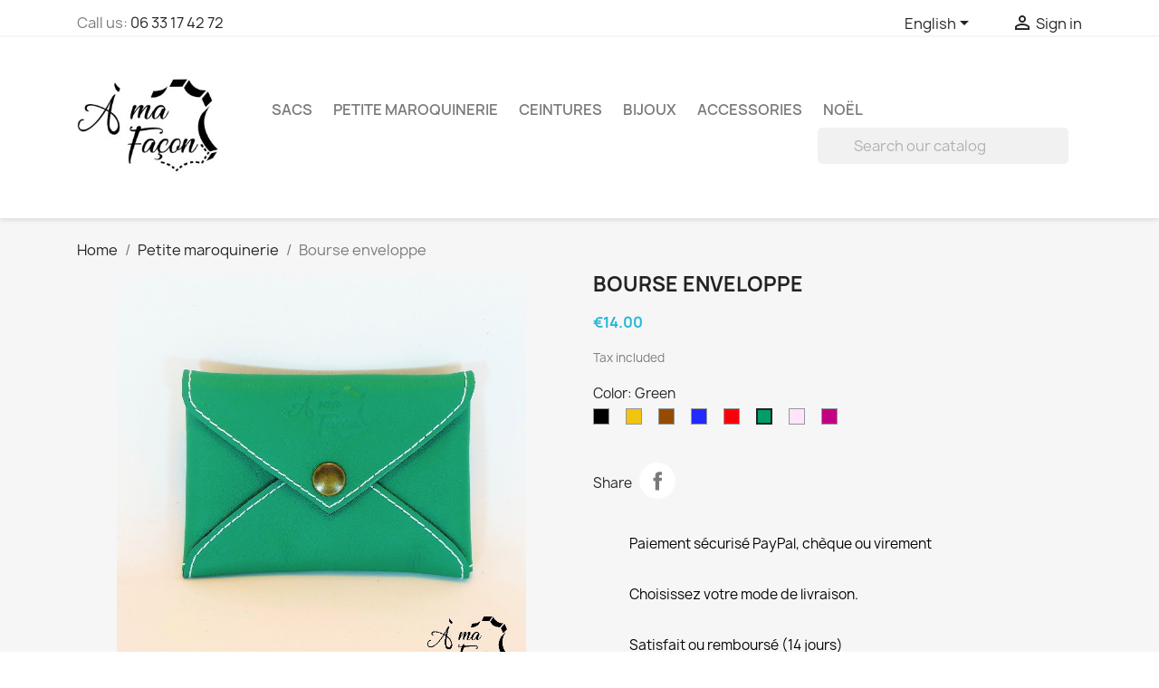

--- FILE ---
content_type: text/html; charset=utf-8
request_url: https://amafacon.eu/en/petite-maroquinerie/83-bourse-enveloppe.html
body_size: 16274
content:
<!doctype html>
<html lang="en-US">

  <head>
    
      
  <meta charset="utf-8">


  <meta http-equiv="x-ua-compatible" content="ie=edge">



  <title>Bourse enveloppe</title>
  
    
  
  <meta name="description" content="">
  <meta name="keywords" content="">
        <link rel="canonical" href="https://amafacon.eu/en/petite-maroquinerie/83-bourse-enveloppe.html">
    
          <link rel="alternate" href="https://amafacon.eu/fr/petite-maroquinerie/83-bourse-enveloppe.html" hreflang="fr">
          <link rel="alternate" href="https://amafacon.eu/de/petite-maroquinerie/83-bourse-enveloppe.html" hreflang="de-de">
          <link rel="alternate" href="https://amafacon.eu/en/petite-maroquinerie/83-bourse-enveloppe.html" hreflang="en-us">
          <link rel="alternate" href="https://amafacon.eu/it/petite-maroquinerie/83-bourse-enveloppe.html" hreflang="it-it">
          <link rel="alternate" href="https://amafacon.eu/pt/petite-maroquinerie/83-bourse-enveloppe.html" hreflang="pt-pt">
          <link rel="alternate" href="https://amafacon.eu/es/petite-maroquinerie/83-bourse-enveloppe.html" hreflang="es-es">
      
  
  
    <script type="application/ld+json">
  {
    "@context": "https://schema.org",
    "@type": "Organization",
    "name" : "À ma façon",
    "url" : "https://amafacon.eu/en/"
         ,"logo": {
        "@type": "ImageObject",
        "url":"https://amafacon.eu/img/prestashop-logo-1627976980.jpg"
      }
      }
</script>

<script type="application/ld+json">
  {
    "@context": "https://schema.org",
    "@type": "WebPage",
    "isPartOf": {
      "@type": "WebSite",
      "url":  "https://amafacon.eu/en/",
      "name": "À ma façon"
    },
    "name": "Bourse enveloppe",
    "url":  "https://amafacon.eu/en/petite-maroquinerie/83-bourse-enveloppe.html"
  }
</script>


  <script type="application/ld+json">
    {
      "@context": "https://schema.org",
      "@type": "BreadcrumbList",
      "itemListElement": [
                  {
            "@type": "ListItem",
            "position": 1,
            "name": "Home",
            "item": "https://amafacon.eu/en/"
          },                  {
            "@type": "ListItem",
            "position": 2,
            "name": "Petite maroquinerie",
            "item": "https://amafacon.eu/en/14-petite-maroquinerie"
          },                  {
            "@type": "ListItem",
            "position": 3,
            "name": "Bourse enveloppe",
            "item": "https://amafacon.eu/en/petite-maroquinerie/83-bourse-enveloppe.html"
          }              ]
    }
  </script>
  
  
  
      <script type="application/ld+json">
  {
    "@context": "https://schema.org/",
    "@type": "Product",
    "name": "Bourse enveloppe",
    "description": "",
    "category": "Petite maroquinerie",
    "image" :"https://amafacon.eu/3720-home_default/bourse-enveloppe.jpg",    "sku": "83",
    "mpn": "83"
        ,
    "brand": {
      "@type": "Brand",
      "name": "À ma façon"
    }
            ,
    "weight": {
        "@context": "https://schema.org",
        "@type": "QuantitativeValue",
        "value": "0.045000",
        "unitCode": "Kg"
    }
        ,
    "offers": {
      "@type": "Offer",
      "priceCurrency": "EUR",
      "name": "Bourse enveloppe",
      "price": "14",
      "url": "https://amafacon.eu/en/petite-maroquinerie/83-1952-bourse-enveloppe.html#/48-color-green",
      "priceValidUntil": "2026-01-23",
              "image": ["https://amafacon.eu/3720-large_default/bourse-enveloppe.jpg","https://amafacon.eu/3721-large_default/bourse-enveloppe.jpg","https://amafacon.eu/3722-large_default/bourse-enveloppe.jpg"],
            "sku": "83",
      "mpn": "83",
                        "availability": "https://schema.org/InStock",
      "seller": {
        "@type": "Organization",
        "name": "À ma façon"
      }
    }
      }
</script>

  
  
    
  

  
    <meta property="og:title" content="Bourse enveloppe" />
    <meta property="og:description" content="" />
    <meta property="og:url" content="https://amafacon.eu/en/petite-maroquinerie/83-bourse-enveloppe.html" />
    <meta property="og:site_name" content="À ma façon" />
        



  <meta name="viewport" content="width=device-width, initial-scale=1">



  <link rel="icon" type="image/vnd.microsoft.icon" href="https://amafacon.eu/img/favicon.ico?1627976980">
  <link rel="shortcut icon" type="image/x-icon" href="https://amafacon.eu/img/favicon.ico?1627976980">



    <link rel="stylesheet" href="https://amafacon.eu/themes/classic/assets/css/theme.css" type="text/css" media="all">
  <link rel="stylesheet" href="https://amafacon.eu/modules/blockreassurance/views/dist/front.css" type="text/css" media="all">
  <link rel="stylesheet" href="https://amafacon.eu/modules/ps_searchbar/ps_searchbar.css" type="text/css" media="all">
  <link rel="stylesheet" href="https://amafacon.eu/js/jquery/ui/themes/base/minified/jquery-ui.min.css" type="text/css" media="all">
  <link rel="stylesheet" href="https://amafacon.eu/js/jquery/ui/themes/base/minified/jquery.ui.theme.min.css" type="text/css" media="all">
  <link rel="stylesheet" href="https://amafacon.eu/modules/blockwishlist/public/wishlist.css" type="text/css" media="all">
  <link rel="stylesheet" href="https://amafacon.eu/modules/ps_imageslider/css/homeslider.css" type="text/css" media="all">




  

  <script type="text/javascript">
        var blockwishlistController = "https:\/\/amafacon.eu\/en\/module\/blockwishlist\/action";
        var prestashop = {"cart":{"products":[],"totals":{"total":{"type":"total","label":"Total","amount":0,"value":"\u20ac0.00"},"total_including_tax":{"type":"total","label":"Total (tax incl.)","amount":0,"value":"\u20ac0.00"},"total_excluding_tax":{"type":"total","label":"Total (tax excl.)","amount":0,"value":"\u20ac0.00"}},"subtotals":{"products":{"type":"products","label":"Subtotal","amount":0,"value":"\u20ac0.00"},"discounts":null,"shipping":{"type":"shipping","label":"Shipping","amount":0,"value":""},"tax":null},"products_count":0,"summary_string":"0 items","vouchers":{"allowed":0,"added":[]},"discounts":[],"minimalPurchase":1,"minimalPurchaseRequired":"A minimum shopping cart total of \u20ac1.00 (tax excl.) is required to validate your order. Current cart total is \u20ac0.00 (tax excl.)."},"currency":{"id":1,"name":"Euro","iso_code":"EUR","iso_code_num":"978","sign":"\u20ac"},"customer":{"lastname":null,"firstname":null,"email":null,"birthday":null,"newsletter":null,"newsletter_date_add":null,"optin":null,"website":null,"company":null,"siret":null,"ape":null,"is_logged":false,"gender":{"type":null,"name":null},"addresses":[]},"country":{"id_zone":"9","id_currency":"0","call_prefix":"33","iso_code":"FR","active":"1","contains_states":"0","need_identification_number":"0","need_zip_code":"1","zip_code_format":"NNNNN","display_tax_label":"1","name":"France","id":8},"language":{"name":"English (English)","iso_code":"en","locale":"en-US","language_code":"en-us","active":"1","is_rtl":"0","date_format_lite":"m\/d\/Y","date_format_full":"m\/d\/Y H:i:s","id":4},"page":{"title":"","canonical":"https:\/\/amafacon.eu\/en\/petite-maroquinerie\/83-bourse-enveloppe.html","meta":{"title":"Bourse enveloppe","description":"","keywords":"","robots":"index"},"page_name":"product","body_classes":{"lang-en":true,"lang-rtl":false,"country-FR":true,"currency-EUR":true,"layout-full-width":true,"page-product":true,"tax-display-enabled":true,"page-customer-account":false,"product-id-83":true,"product-Bourse enveloppe":true,"product-id-category-14":true,"product-id-manufacturer-2":true,"product-id-supplier-0":true,"product-available-for-order":true},"admin_notifications":[],"password-policy":{"feedbacks":{"0":"Very weak","1":"Weak","2":"Average","3":"Strong","4":"Very strong","Straight rows of keys are easy to guess":"Straight rows of keys are easy to guess","Short keyboard patterns are easy to guess":"Short keyboard patterns are easy to guess","Use a longer keyboard pattern with more turns":"Use a longer keyboard pattern with more turns","Repeats like \"aaa\" are easy to guess":"Repeats like \"aaa\" are easy to guess","Repeats like \"abcabcabc\" are only slightly harder to guess than \"abc\"":"Repeats like \"abcabcabc\" are only slightly harder to guess than \"abc\"","Sequences like abc or 6543 are easy to guess":"Sequences like \"abc\" or \"6543\" are easy to guess.","Recent years are easy to guess":"Recent years are easy to guess","Dates are often easy to guess":"Dates are often easy to guess","This is a top-10 common password":"This is a top-10 common password","This is a top-100 common password":"This is a top-100 common password","This is a very common password":"This is a very common password","This is similar to a commonly used password":"This is similar to a commonly used password","A word by itself is easy to guess":"A word by itself is easy to guess","Names and surnames by themselves are easy to guess":"Names and surnames by themselves are easy to guess","Common names and surnames are easy to guess":"Common names and surnames are easy to guess","Use a few words, avoid common phrases":"Use a few words, avoid common phrases","No need for symbols, digits, or uppercase letters":"No need for symbols, digits, or uppercase letters","Avoid repeated words and characters":"Avoid repeated words and characters","Avoid sequences":"Avoid sequences","Avoid recent years":"Avoid recent years","Avoid years that are associated with you":"Avoid years that are associated with you","Avoid dates and years that are associated with you":"Avoid dates and years that are associated with you","Capitalization doesn't help very much":"Capitalization doesn't help very much","All-uppercase is almost as easy to guess as all-lowercase":"All-uppercase is almost as easy to guess as all-lowercase","Reversed words aren't much harder to guess":"Reversed words aren't much harder to guess","Predictable substitutions like '@' instead of 'a' don't help very much":"Predictable substitutions like \"@\" instead of \"a\" don't help very much.","Add another word or two. Uncommon words are better.":"Add another word or two. Uncommon words are better."}}},"shop":{"name":"\u00c0 ma fa\u00e7on","logo":"https:\/\/amafacon.eu\/img\/prestashop-logo-1627976980.jpg","stores_icon":"https:\/\/amafacon.eu\/img\/logo_stores.png","favicon":"https:\/\/amafacon.eu\/img\/favicon.ico"},"core_js_public_path":"\/themes\/","urls":{"base_url":"https:\/\/amafacon.eu\/","current_url":"https:\/\/amafacon.eu\/en\/petite-maroquinerie\/83-bourse-enveloppe.html","shop_domain_url":"https:\/\/amafacon.eu","img_ps_url":"https:\/\/amafacon.eu\/img\/","img_cat_url":"https:\/\/amafacon.eu\/img\/c\/","img_lang_url":"https:\/\/amafacon.eu\/img\/l\/","img_prod_url":"https:\/\/amafacon.eu\/img\/p\/","img_manu_url":"https:\/\/amafacon.eu\/img\/m\/","img_sup_url":"https:\/\/amafacon.eu\/img\/su\/","img_ship_url":"https:\/\/amafacon.eu\/img\/s\/","img_store_url":"https:\/\/amafacon.eu\/img\/st\/","img_col_url":"https:\/\/amafacon.eu\/img\/co\/","img_url":"https:\/\/amafacon.eu\/themes\/classic\/assets\/img\/","css_url":"https:\/\/amafacon.eu\/themes\/classic\/assets\/css\/","js_url":"https:\/\/amafacon.eu\/themes\/classic\/assets\/js\/","pic_url":"https:\/\/amafacon.eu\/upload\/","theme_assets":"https:\/\/amafacon.eu\/themes\/classic\/assets\/","theme_dir":"https:\/\/amafacon.eu\/themes\/classic\/","pages":{"address":"https:\/\/amafacon.eu\/en\/address","addresses":"https:\/\/amafacon.eu\/en\/addresses","authentication":"https:\/\/amafacon.eu\/en\/login","manufacturer":"https:\/\/amafacon.eu\/en\/manufacturers","cart":"https:\/\/amafacon.eu\/en\/cart","category":"https:\/\/amafacon.eu\/en\/index.php?controller=category","cms":"https:\/\/amafacon.eu\/en\/index.php?controller=cms","contact":"https:\/\/amafacon.eu\/en\/contact-us","discount":"https:\/\/amafacon.eu\/en\/discount","guest_tracking":"https:\/\/amafacon.eu\/en\/guest-tracking","history":"https:\/\/amafacon.eu\/en\/order-history","identity":"https:\/\/amafacon.eu\/en\/identity","index":"https:\/\/amafacon.eu\/en\/","my_account":"https:\/\/amafacon.eu\/en\/my-account","order_confirmation":"https:\/\/amafacon.eu\/en\/order-confirmation","order_detail":"https:\/\/amafacon.eu\/en\/index.php?controller=order-detail","order_follow":"https:\/\/amafacon.eu\/en\/order-follow","order":"https:\/\/amafacon.eu\/en\/order","order_return":"https:\/\/amafacon.eu\/en\/index.php?controller=order-return","order_slip":"https:\/\/amafacon.eu\/en\/credit-slip","pagenotfound":"https:\/\/amafacon.eu\/en\/page-not-found","password":"https:\/\/amafacon.eu\/en\/password-recovery","pdf_invoice":"https:\/\/amafacon.eu\/en\/index.php?controller=pdf-invoice","pdf_order_return":"https:\/\/amafacon.eu\/en\/index.php?controller=pdf-order-return","pdf_order_slip":"https:\/\/amafacon.eu\/en\/index.php?controller=pdf-order-slip","prices_drop":"https:\/\/amafacon.eu\/en\/prices-drop","product":"https:\/\/amafacon.eu\/en\/index.php?controller=product","registration":"https:\/\/amafacon.eu\/en\/index.php?controller=registration","search":"https:\/\/amafacon.eu\/en\/search","sitemap":"https:\/\/amafacon.eu\/en\/sitemap","stores":"https:\/\/amafacon.eu\/en\/stores","supplier":"https:\/\/amafacon.eu\/en\/supplier","new_products":"https:\/\/amafacon.eu\/en\/new-products","brands":"https:\/\/amafacon.eu\/en\/manufacturers","register":"https:\/\/amafacon.eu\/en\/index.php?controller=registration","order_login":"https:\/\/amafacon.eu\/en\/order?login=1"},"alternative_langs":{"fr":"https:\/\/amafacon.eu\/fr\/petite-maroquinerie\/83-bourse-enveloppe.html","de-de":"https:\/\/amafacon.eu\/de\/petite-maroquinerie\/83-bourse-enveloppe.html","en-us":"https:\/\/amafacon.eu\/en\/petite-maroquinerie\/83-bourse-enveloppe.html","it-it":"https:\/\/amafacon.eu\/it\/petite-maroquinerie\/83-bourse-enveloppe.html","pt-pt":"https:\/\/amafacon.eu\/pt\/petite-maroquinerie\/83-bourse-enveloppe.html","es-es":"https:\/\/amafacon.eu\/es\/petite-maroquinerie\/83-bourse-enveloppe.html"},"actions":{"logout":"https:\/\/amafacon.eu\/en\/?mylogout="},"no_picture_image":{"bySize":{"small_default":{"url":"https:\/\/amafacon.eu\/img\/p\/en-default-small_default.jpg","width":98,"height":98},"cart_default":{"url":"https:\/\/amafacon.eu\/img\/p\/en-default-cart_default.jpg","width":125,"height":125},"home_default":{"url":"https:\/\/amafacon.eu\/img\/p\/en-default-home_default.jpg","width":250,"height":250},"medium_default":{"url":"https:\/\/amafacon.eu\/img\/p\/en-default-medium_default.jpg","width":452,"height":452},"large_default":{"url":"https:\/\/amafacon.eu\/img\/p\/en-default-large_default.jpg","width":800,"height":800}},"small":{"url":"https:\/\/amafacon.eu\/img\/p\/en-default-small_default.jpg","width":98,"height":98},"medium":{"url":"https:\/\/amafacon.eu\/img\/p\/en-default-home_default.jpg","width":250,"height":250},"large":{"url":"https:\/\/amafacon.eu\/img\/p\/en-default-large_default.jpg","width":800,"height":800},"legend":""}},"configuration":{"display_taxes_label":true,"display_prices_tax_incl":true,"is_catalog":true,"show_prices":true,"opt_in":{"partner":false},"quantity_discount":{"type":"price","label":"Unit price"},"voucher_enabled":0,"return_enabled":1},"field_required":[],"breadcrumb":{"links":[{"title":"Home","url":"https:\/\/amafacon.eu\/en\/"},{"title":"Petite maroquinerie","url":"https:\/\/amafacon.eu\/en\/14-petite-maroquinerie"},{"title":"Bourse enveloppe","url":"https:\/\/amafacon.eu\/en\/petite-maroquinerie\/83-bourse-enveloppe.html"}],"count":3},"link":{"protocol_link":"https:\/\/","protocol_content":"https:\/\/"},"time":1767862209,"static_token":"80d631ebf0fd692b325e5027d90ae62d","token":"2f917a0309fe87226e4b453df42400b3","debug":false};
        var productsAlreadyTagged = [];
        var psr_icon_color = "#F19D76";
        var removeFromWishlistUrl = "https:\/\/amafacon.eu\/en\/module\/blockwishlist\/action?action=deleteProductFromWishlist";
        var wishlistAddProductToCartUrl = "https:\/\/amafacon.eu\/en\/module\/blockwishlist\/action?action=addProductToCart";
        var wishlistUrl = "https:\/\/amafacon.eu\/en\/module\/blockwishlist\/view";
      </script>



  <script async src="https://www.googletagmanager.com/gtag/js?id=G-XV9Y7GN0YK"></script>
<script>
  window.dataLayer = window.dataLayer || [];
  function gtag(){dataLayer.push(arguments);}
  gtag('js', new Date());
  gtag(
    'config',
    'G-XV9Y7GN0YK',
    {
      'debug_mode':false
                      }
  );
</script>




    
  <meta property="og:type" content="product">
      <meta property="og:image" content="https://amafacon.eu/3720-large_default/bourse-enveloppe.jpg">
  
      <meta property="product:pretax_price:amount" content="14">
    <meta property="product:pretax_price:currency" content="EUR">
    <meta property="product:price:amount" content="14">
    <meta property="product:price:currency" content="EUR">
      <meta property="product:weight:value" content="0.045000">
  <meta property="product:weight:units" content="Kg">
  
  </head>

  <body id="product" class="lang-en country-fr currency-eur layout-full-width page-product tax-display-enabled product-id-83 product-bourse-enveloppe product-id-category-14 product-id-manufacturer-2 product-id-supplier-0 product-available-for-order">

    
      
    

    <main>
      
              

      <header id="header">
        
          
  <div class="header-banner">
    
  </div>



  <nav class="header-nav">
    <div class="container">
      <div class="row">
        <div class="hidden-sm-down">
          <div class="col-md-5 col-xs-12">
            <div id="_desktop_contact_link">
  <div id="contact-link">
                Call us: <a href='tel:0633174272'>06 33 17 42 72</a>
      </div>
</div>

          </div>
          <div class="col-md-7 right-nav">
              <div id="_desktop_language_selector">
  <div class="language-selector-wrapper">
    <span id="language-selector-label" class="hidden-md-up">Language:</span>
    <div class="language-selector dropdown js-dropdown">
      <button data-toggle="dropdown" class="hidden-sm-down btn-unstyle" aria-haspopup="true" aria-expanded="false" aria-label="Language dropdown">
        <span class="expand-more">English</span>
        <i class="material-icons expand-more">&#xE5C5;</i>
      </button>
      <ul class="dropdown-menu hidden-sm-down" aria-labelledby="language-selector-label">
                  <li >
            <a href="https://amafacon.eu/fr/petite-maroquinerie/83-bourse-enveloppe.html" class="dropdown-item" data-iso-code="fr">Français</a>
          </li>
                  <li >
            <a href="https://amafacon.eu/de/petite-maroquinerie/83-bourse-enveloppe.html" class="dropdown-item" data-iso-code="de">Deutsch</a>
          </li>
                  <li  class="current" >
            <a href="https://amafacon.eu/en/petite-maroquinerie/83-bourse-enveloppe.html" class="dropdown-item" data-iso-code="en">English</a>
          </li>
                  <li >
            <a href="https://amafacon.eu/it/petite-maroquinerie/83-bourse-enveloppe.html" class="dropdown-item" data-iso-code="it">Italiano</a>
          </li>
                  <li >
            <a href="https://amafacon.eu/pt/petite-maroquinerie/83-bourse-enveloppe.html" class="dropdown-item" data-iso-code="pt">Português PT</a>
          </li>
                  <li >
            <a href="https://amafacon.eu/es/petite-maroquinerie/83-bourse-enveloppe.html" class="dropdown-item" data-iso-code="es">Español</a>
          </li>
              </ul>
      <select class="link hidden-md-up" aria-labelledby="language-selector-label">
                  <option value="https://amafacon.eu/fr/petite-maroquinerie/83-bourse-enveloppe.html" data-iso-code="fr">
            Français
          </option>
                  <option value="https://amafacon.eu/de/petite-maroquinerie/83-bourse-enveloppe.html" data-iso-code="de">
            Deutsch
          </option>
                  <option value="https://amafacon.eu/en/petite-maroquinerie/83-bourse-enveloppe.html" selected="selected" data-iso-code="en">
            English
          </option>
                  <option value="https://amafacon.eu/it/petite-maroquinerie/83-bourse-enveloppe.html" data-iso-code="it">
            Italiano
          </option>
                  <option value="https://amafacon.eu/pt/petite-maroquinerie/83-bourse-enveloppe.html" data-iso-code="pt">
            Português PT
          </option>
                  <option value="https://amafacon.eu/es/petite-maroquinerie/83-bourse-enveloppe.html" data-iso-code="es">
            Español
          </option>
              </select>
    </div>
  </div>
</div>
<div id="_desktop_user_info">
  <div class="user-info">
          <a
        href="https://amafacon.eu/en/login?back=https%3A%2F%2Famafacon.eu%2Fen%2Fpetite-maroquinerie%2F83-bourse-enveloppe.html"
        title="Log in to your customer account"
        rel="nofollow"
      >
        <i class="material-icons">&#xE7FF;</i>
        <span class="hidden-sm-down">Sign in</span>
      </a>
      </div>
</div>

          </div>
        </div>
        <div class="hidden-md-up text-sm-center mobile">
          <div class="float-xs-left" id="menu-icon">
            <i class="material-icons d-inline">&#xE5D2;</i>
          </div>
          <div class="float-xs-right" id="_mobile_cart"></div>
          <div class="float-xs-right" id="_mobile_user_info"></div>
          <div class="top-logo" id="_mobile_logo"></div>
          <div class="clearfix"></div>
        </div>
      </div>
    </div>
  </nav>



  <div class="header-top">
    <div class="container">
       <div class="row">
        <div class="col-md-2 hidden-sm-down" id="_desktop_logo">
                                    
  <a href="https://amafacon.eu/en/">
    <img
      class="logo img-fluid"
      src="https://amafacon.eu/img/prestashop-logo-1627976980.jpg"
      alt="À ma façon"
      width="237"
      height="237">
  </a>

                              </div>
        <div class="header-top-right col-md-10 col-sm-12 position-static">
          

<div class="menu js-top-menu position-static hidden-sm-down" id="_desktop_top_menu">
    
          <ul class="top-menu" id="top-menu" data-depth="0">
                    <li class="category" id="category-12">
                          <a
                class="dropdown-item"
                href="https://amafacon.eu/en/12-sacs" data-depth="0"
                              >
                                                                      <span class="float-xs-right hidden-md-up">
                    <span data-target="#top_sub_menu_19529" data-toggle="collapse" class="navbar-toggler collapse-icons">
                      <i class="material-icons add">&#xE313;</i>
                      <i class="material-icons remove">&#xE316;</i>
                    </span>
                  </span>
                                Sacs 
              </a>
                            <div  class="popover sub-menu js-sub-menu collapse" id="top_sub_menu_19529">
                
          <ul class="top-menu"  data-depth="1">
                    <li class="category" id="category-88">
                          <a
                class="dropdown-item dropdown-submenu"
                href="https://amafacon.eu/en/88-petit-sac-a-main-femme" data-depth="1"
                              >
                                                                      <span class="float-xs-right hidden-md-up">
                    <span data-target="#top_sub_menu_16609" data-toggle="collapse" class="navbar-toggler collapse-icons">
                      <i class="material-icons add">&#xE313;</i>
                      <i class="material-icons remove">&#xE316;</i>
                    </span>
                  </span>
                                Petit sac à main femme
              </a>
                            <div  class="collapse" id="top_sub_menu_16609">
                
          <ul class="top-menu"  data-depth="2">
                    <li class="category" id="category-185">
                          <a
                class="dropdown-item"
                href="https://amafacon.eu/en/185-sac-seau" data-depth="2"
                              >
                                Sac seau
              </a>
                          </li>
                    <li class="category" id="category-198">
                          <a
                class="dropdown-item"
                href="https://amafacon.eu/en/198-sac-pep-s" data-depth="2"
                              >
                                Sac Pep&#039;s
              </a>
                          </li>
              </ul>
    
              </div>
                          </li>
                    <li class="category" id="category-91">
                          <a
                class="dropdown-item dropdown-submenu"
                href="https://amafacon.eu/en/91-grand-sac-a-main-femme" data-depth="1"
                              >
                                                                      <span class="float-xs-right hidden-md-up">
                    <span data-target="#top_sub_menu_67295" data-toggle="collapse" class="navbar-toggler collapse-icons">
                      <i class="material-icons add">&#xE313;</i>
                      <i class="material-icons remove">&#xE316;</i>
                    </span>
                  </span>
                                Grand sac à main femme
              </a>
                            <div  class="collapse" id="top_sub_menu_67295">
                
          <ul class="top-menu"  data-depth="2">
                    <li class="category" id="category-110">
                          <a
                class="dropdown-item"
                href="https://amafacon.eu/en/110-sac-besace" data-depth="2"
                              >
                                Sac besace
              </a>
                          </li>
                    <li class="category" id="category-159">
                          <a
                class="dropdown-item"
                href="https://amafacon.eu/en/159-sac-boheme" data-depth="2"
                              >
                                Sac Bohême
              </a>
                          </li>
              </ul>
    
              </div>
                          </li>
                    <li class="category" id="category-146">
                          <a
                class="dropdown-item dropdown-submenu"
                href="https://amafacon.eu/en/146-sac-a-dos-femme" data-depth="1"
                              >
                                                                      <span class="float-xs-right hidden-md-up">
                    <span data-target="#top_sub_menu_2556" data-toggle="collapse" class="navbar-toggler collapse-icons">
                      <i class="material-icons add">&#xE313;</i>
                      <i class="material-icons remove">&#xE316;</i>
                    </span>
                  </span>
                                Sac à dos femme
              </a>
                            <div  class="collapse" id="top_sub_menu_2556">
                
          <ul class="top-menu"  data-depth="2">
                    <li class="category" id="category-113">
                          <a
                class="dropdown-item"
                href="https://amafacon.eu/en/113-sac-a-dos-bulles" data-depth="2"
                              >
                                sac à dos bulles
              </a>
                          </li>
                    <li class="category" id="category-147">
                          <a
                class="dropdown-item"
                href="https://amafacon.eu/en/147-sac-a-dos-gaelle" data-depth="2"
                              >
                                Sac à dos Gaëlle
              </a>
                          </li>
              </ul>
    
              </div>
                          </li>
              </ul>
    
              </div>
                          </li>
                    <li class="category" id="category-14">
                          <a
                class="dropdown-item"
                href="https://amafacon.eu/en/14-petite-maroquinerie" data-depth="0"
                              >
                                                                      <span class="float-xs-right hidden-md-up">
                    <span data-target="#top_sub_menu_60326" data-toggle="collapse" class="navbar-toggler collapse-icons">
                      <i class="material-icons add">&#xE313;</i>
                      <i class="material-icons remove">&#xE316;</i>
                    </span>
                  </span>
                                Petite maroquinerie
              </a>
                            <div  class="popover sub-menu js-sub-menu collapse" id="top_sub_menu_60326">
                
          <ul class="top-menu"  data-depth="1">
                    <li class="category" id="category-95">
                          <a
                class="dropdown-item dropdown-submenu"
                href="https://amafacon.eu/en/95-porte-monnaie" data-depth="1"
                              >
                                                                      <span class="float-xs-right hidden-md-up">
                    <span data-target="#top_sub_menu_25387" data-toggle="collapse" class="navbar-toggler collapse-icons">
                      <i class="material-icons add">&#xE313;</i>
                      <i class="material-icons remove">&#xE316;</i>
                    </span>
                  </span>
                                Porte monnaie
              </a>
                            <div  class="collapse" id="top_sub_menu_25387">
                
          <ul class="top-menu"  data-depth="2">
                    <li class="category" id="category-21">
                          <a
                class="dropdown-item"
                href="https://amafacon.eu/en/21-bourses" data-depth="2"
                              >
                                Bourses
              </a>
                          </li>
              </ul>
    
              </div>
                          </li>
                    <li class="category" id="category-96">
                          <a
                class="dropdown-item dropdown-submenu"
                href="https://amafacon.eu/en/96-portefeuilles" data-depth="1"
                              >
                                                                      <span class="float-xs-right hidden-md-up">
                    <span data-target="#top_sub_menu_36664" data-toggle="collapse" class="navbar-toggler collapse-icons">
                      <i class="material-icons add">&#xE313;</i>
                      <i class="material-icons remove">&#xE316;</i>
                    </span>
                  </span>
                                Portefeuilles
              </a>
                            <div  class="collapse" id="top_sub_menu_36664">
                
          <ul class="top-menu"  data-depth="2">
                    <li class="category" id="category-56">
                          <a
                class="dropdown-item"
                href="https://amafacon.eu/en/56-portefeuille" data-depth="2"
                              >
                                Portefeuille
              </a>
                          </li>
                    <li class="category" id="category-60">
                          <a
                class="dropdown-item"
                href="https://amafacon.eu/en/60-compagnon" data-depth="2"
                              >
                                Compagnon
              </a>
                          </li>
              </ul>
    
              </div>
                          </li>
                    <li class="category" id="category-97">
                          <a
                class="dropdown-item dropdown-submenu"
                href="https://amafacon.eu/en/97-pochettes" data-depth="1"
                              >
                                                                      <span class="float-xs-right hidden-md-up">
                    <span data-target="#top_sub_menu_23566" data-toggle="collapse" class="navbar-toggler collapse-icons">
                      <i class="material-icons add">&#xE313;</i>
                      <i class="material-icons remove">&#xE316;</i>
                    </span>
                  </span>
                                Pochettes
              </a>
                            <div  class="collapse" id="top_sub_menu_23566">
                
          <ul class="top-menu"  data-depth="2">
                    <li class="category" id="category-145">
                          <a
                class="dropdown-item"
                href="https://amafacon.eu/en/145-etui-carte-grise-ou-passeport" data-depth="2"
                              >
                                Etui carte grise ou passeport
              </a>
                          </li>
                    <li class="category" id="category-199">
                          <a
                class="dropdown-item"
                href="https://amafacon.eu/en/199-carnet-de-notes" data-depth="2"
                              >
                                carnet de notes
              </a>
                          </li>
              </ul>
    
              </div>
                          </li>
                    <li class="category" id="category-98">
                          <a
                class="dropdown-item dropdown-submenu"
                href="https://amafacon.eu/en/98-porte-cartes" data-depth="1"
                              >
                                                                      <span class="float-xs-right hidden-md-up">
                    <span data-target="#top_sub_menu_85853" data-toggle="collapse" class="navbar-toggler collapse-icons">
                      <i class="material-icons add">&#xE313;</i>
                      <i class="material-icons remove">&#xE316;</i>
                    </span>
                  </span>
                                Porte cartes
              </a>
                            <div  class="collapse" id="top_sub_menu_85853">
                
          <ul class="top-menu"  data-depth="2">
                    <li class="category" id="category-22">
                          <a
                class="dropdown-item"
                href="https://amafacon.eu/en/22-porte-cartes" data-depth="2"
                              >
                                Porte-cartes
              </a>
                          </li>
                    <li class="category" id="category-170">
                          <a
                class="dropdown-item"
                href="https://amafacon.eu/en/170-porte-cartes-multivues" data-depth="2"
                              >
                                Porte cartes multivues
              </a>
                          </li>
              </ul>
    
              </div>
                          </li>
              </ul>
    
              </div>
                          </li>
                    <li class="category" id="category-29">
                          <a
                class="dropdown-item"
                href="https://amafacon.eu/en/29-ceintures" data-depth="0"
                              >
                                Ceintures
              </a>
                          </li>
                    <li class="category" id="category-15">
                          <a
                class="dropdown-item"
                href="https://amafacon.eu/en/15-bijoux" data-depth="0"
                              >
                                                                      <span class="float-xs-right hidden-md-up">
                    <span data-target="#top_sub_menu_21097" data-toggle="collapse" class="navbar-toggler collapse-icons">
                      <i class="material-icons add">&#xE313;</i>
                      <i class="material-icons remove">&#xE316;</i>
                    </span>
                  </span>
                                Bijoux
              </a>
                            <div  class="popover sub-menu js-sub-menu collapse" id="top_sub_menu_21097">
                
          <ul class="top-menu"  data-depth="1">
                    <li class="category" id="category-16">
                          <a
                class="dropdown-item dropdown-submenu"
                href="https://amafacon.eu/en/16-bracelets" data-depth="1"
                              >
                                                                      <span class="float-xs-right hidden-md-up">
                    <span data-target="#top_sub_menu_7364" data-toggle="collapse" class="navbar-toggler collapse-icons">
                      <i class="material-icons add">&#xE313;</i>
                      <i class="material-icons remove">&#xE316;</i>
                    </span>
                  </span>
                                Bracelets
              </a>
                            <div  class="collapse" id="top_sub_menu_7364">
                
          <ul class="top-menu"  data-depth="2">
                    <li class="category" id="category-116">
                          <a
                class="dropdown-item"
                href="https://amafacon.eu/en/116-bicolores" data-depth="2"
                              >
                                bicolores
              </a>
                          </li>
                    <li class="category" id="category-143">
                          <a
                class="dropdown-item"
                href="https://amafacon.eu/en/143-simple" data-depth="2"
                              >
                                Simple
              </a>
                          </li>
                    <li class="category" id="category-153">
                          <a
                class="dropdown-item"
                href="https://amafacon.eu/en/153-marin" data-depth="2"
                              >
                                Marin
              </a>
                          </li>
                    <li class="category" id="category-154">
                          <a
                class="dropdown-item"
                href="https://amafacon.eu/en/154-bracelets-homme" data-depth="2"
                              >
                                Bracelets homme
              </a>
                          </li>
                    <li class="category" id="category-155">
                          <a
                class="dropdown-item"
                href="https://amafacon.eu/en/155-bracelets-enfants" data-depth="2"
                              >
                                Bracelets enfants
              </a>
                          </li>
                    <li class="category" id="category-187">
                          <a
                class="dropdown-item"
                href="https://amafacon.eu/en/187-bracelet-tricolore" data-depth="2"
                              >
                                bracelet tricolore
              </a>
                          </li>
              </ul>
    
              </div>
                          </li>
                    <li class="category" id="category-17">
                          <a
                class="dropdown-item dropdown-submenu"
                href="https://amafacon.eu/en/17-boucles-d-oreilles" data-depth="1"
                              >
                                                                      <span class="float-xs-right hidden-md-up">
                    <span data-target="#top_sub_menu_30810" data-toggle="collapse" class="navbar-toggler collapse-icons">
                      <i class="material-icons add">&#xE313;</i>
                      <i class="material-icons remove">&#xE316;</i>
                    </span>
                  </span>
                                Boucles d&#039;oreilles
              </a>
                            <div  class="collapse" id="top_sub_menu_30810">
                
          <ul class="top-menu"  data-depth="2">
                    <li class="category" id="category-32">
                          <a
                class="dropdown-item"
                href="https://amafacon.eu/en/32-ailles" data-depth="2"
                              >
                                Ailles
              </a>
                          </li>
                    <li class="category" id="category-181">
                          <a
                class="dropdown-item"
                href="https://amafacon.eu/en/181-bretzel" data-depth="2"
                              >
                                Bretzel
              </a>
                          </li>
                    <li class="category" id="category-165">
                          <a
                class="dropdown-item"
                href="https://amafacon.eu/en/165-carrees" data-depth="2"
                              >
                                Carrées
              </a>
                          </li>
                    <li class="category" id="category-69">
                          <a
                class="dropdown-item"
                href="https://amafacon.eu/en/69-egyptienne" data-depth="2"
                              >
                                égyptienne
              </a>
                          </li>
                    <li class="category" id="category-52">
                          <a
                class="dropdown-item"
                href="https://amafacon.eu/en/52-cercle" data-depth="2"
                              >
                                Cercle
              </a>
                          </li>
                    <li class="category" id="category-171">
                          <a
                class="dropdown-item"
                href="https://amafacon.eu/en/171-cuir-et-bois" data-depth="2"
                              >
                                cuir et bois
              </a>
                          </li>
                    <li class="category" id="category-180">
                          <a
                class="dropdown-item"
                href="https://amafacon.eu/en/180-couple-alsacien" data-depth="2"
                              >
                                Couple Alsacien
              </a>
                          </li>
                    <li class="category" id="category-161">
                          <a
                class="dropdown-item"
                href="https://amafacon.eu/en/161-fougere" data-depth="2"
                              >
                                fougère
              </a>
                          </li>
                    <li class="category" id="category-194">
                          <a
                class="dropdown-item"
                href="https://amafacon.eu/en/194-grappe" data-depth="2"
                              >
                                Grappe
              </a>
                          </li>
                    <li class="category" id="category-156">
                          <a
                class="dropdown-item"
                href="https://amafacon.eu/en/156-pyramide" data-depth="2"
                              >
                                Pyramide
              </a>
                          </li>
              </ul>
    
              </div>
                          </li>
                    <li class="category" id="category-173">
                          <a
                class="dropdown-item dropdown-submenu"
                href="https://amafacon.eu/en/173-collier" data-depth="1"
                              >
                                Collier
              </a>
                          </li>
              </ul>
    
              </div>
                          </li>
                    <li class="category" id="category-13">
                          <a
                class="dropdown-item"
                href="https://amafacon.eu/en/13-accessoires" data-depth="0"
                              >
                                                                      <span class="float-xs-right hidden-md-up">
                    <span data-target="#top_sub_menu_69803" data-toggle="collapse" class="navbar-toggler collapse-icons">
                      <i class="material-icons add">&#xE313;</i>
                      <i class="material-icons remove">&#xE316;</i>
                    </span>
                  </span>
                                Accessories
              </a>
                            <div  class="popover sub-menu js-sub-menu collapse" id="top_sub_menu_69803">
                
          <ul class="top-menu"  data-depth="1">
                    <li class="category" id="category-100">
                          <a
                class="dropdown-item dropdown-submenu"
                href="https://amafacon.eu/en/100-bureau" data-depth="1"
                              >
                                                                      <span class="float-xs-right hidden-md-up">
                    <span data-target="#top_sub_menu_69958" data-toggle="collapse" class="navbar-toggler collapse-icons">
                      <i class="material-icons add">&#xE313;</i>
                      <i class="material-icons remove">&#xE316;</i>
                    </span>
                  </span>
                                Bureau
              </a>
                            <div  class="collapse" id="top_sub_menu_69958">
                
          <ul class="top-menu"  data-depth="2">
                    <li class="category" id="category-104">
                          <a
                class="dropdown-item"
                href="https://amafacon.eu/en/104-plateau-de-des" data-depth="2"
                              >
                                Plateau de dés
              </a>
                          </li>
                    <li class="category" id="category-160">
                          <a
                class="dropdown-item"
                href="https://amafacon.eu/en/160-trousse-a-des" data-depth="2"
                              >
                                Trousse à dés
              </a>
                          </li>
              </ul>
    
              </div>
                          </li>
                    <li class="category" id="category-119">
                          <a
                class="dropdown-item dropdown-submenu"
                href="https://amafacon.eu/en/119-decoration-de-noel" data-depth="1"
                              >
                                                                      <span class="float-xs-right hidden-md-up">
                    <span data-target="#top_sub_menu_9811" data-toggle="collapse" class="navbar-toggler collapse-icons">
                      <i class="material-icons add">&#xE313;</i>
                      <i class="material-icons remove">&#xE316;</i>
                    </span>
                  </span>
                                Décoration de Noël
              </a>
                            <div  class="collapse" id="top_sub_menu_9811">
                
          <ul class="top-menu"  data-depth="2">
                    <li class="category" id="category-195">
                          <a
                class="dropdown-item"
                href="https://amafacon.eu/en/195-bougeoirs" data-depth="2"
                              >
                                Bougeoirs
              </a>
                          </li>
              </ul>
    
              </div>
                          </li>
                    <li class="category" id="category-175">
                          <a
                class="dropdown-item dropdown-submenu"
                href="https://amafacon.eu/en/175-beaute" data-depth="1"
                              >
                                                                      <span class="float-xs-right hidden-md-up">
                    <span data-target="#top_sub_menu_9538" data-toggle="collapse" class="navbar-toggler collapse-icons">
                      <i class="material-icons add">&#xE313;</i>
                      <i class="material-icons remove">&#xE316;</i>
                    </span>
                  </span>
                                Beauté
              </a>
                            <div  class="collapse" id="top_sub_menu_9538">
                
          <ul class="top-menu"  data-depth="2">
                    <li class="category" id="category-177">
                          <a
                class="dropdown-item"
                href="https://amafacon.eu/en/177-broche" data-depth="2"
                              >
                                Broche
              </a>
                          </li>
              </ul>
    
              </div>
                          </li>
              </ul>
    
              </div>
                          </li>
                    <li class="category" id="category-188">
                          <a
                class="dropdown-item"
                href="https://amafacon.eu/en/188-noel" data-depth="0"
                              >
                                                                      <span class="float-xs-right hidden-md-up">
                    <span data-target="#top_sub_menu_42569" data-toggle="collapse" class="navbar-toggler collapse-icons">
                      <i class="material-icons add">&#xE313;</i>
                      <i class="material-icons remove">&#xE316;</i>
                    </span>
                  </span>
                                Noël
              </a>
                            <div  class="popover sub-menu js-sub-menu collapse" id="top_sub_menu_42569">
                
          <ul class="top-menu"  data-depth="1">
                    <li class="category" id="category-189">
                          <a
                class="dropdown-item dropdown-submenu"
                href="https://amafacon.eu/en/189-bougeoirs" data-depth="1"
                              >
                                Bougeoirs
              </a>
                          </li>
                    <li class="category" id="category-192">
                          <a
                class="dropdown-item dropdown-submenu"
                href="https://amafacon.eu/en/192-suspensions" data-depth="1"
                              >
                                Suspensions
              </a>
                          </li>
                    <li class="category" id="category-193">
                          <a
                class="dropdown-item dropdown-submenu"
                href="https://amafacon.eu/en/193-couronnes" data-depth="1"
                              >
                                Couronnes
              </a>
                          </li>
              </ul>
    
              </div>
                          </li>
              </ul>
    
    <div class="clearfix"></div>
</div>
<!-- Block search module TOP -->
<div id="search_widget" class="col-lg-4 col-md-5 col-sm-12 search-widget" data-search-controller-url="//amafacon.eu/en/search">
	<form method="get" action="//amafacon.eu/en/search">
		<input type="hidden" name="controller" value="search">
		<input type="text" name="s" value="" placeholder="Search our catalog">
		<button type="submit">
			<i class="material-icons search">&#xE8B6;</i>
		</button>
	</form>
</div>
<!-- /Block search module TOP -->

        </div>
      </div>
      <div id="mobile_top_menu_wrapper" class="row hidden-md-up" style="display:none;">
        <div class="js-top-menu mobile" id="_mobile_top_menu"></div>
        <div class="js-top-menu-bottom">
          <div id="_mobile_currency_selector"></div>
          <div id="_mobile_language_selector"></div>
          <div id="_mobile_contact_link"></div>
        </div>
      </div>
    </div>
  </div>
  

        
      </header>

      <section id="wrapper">
        
          
<aside id="notifications">
  <div class="notifications-container container">
    
    
    
      </div>
</aside>
        

        
        <div class="container">
          
            <nav data-depth="3" class="breadcrumb">
  <ol>
    
              
          <li>
                          <a href="https://amafacon.eu/en/"><span>Home</span></a>
                      </li>
        
              
          <li>
                          <a href="https://amafacon.eu/en/14-petite-maroquinerie"><span>Petite maroquinerie</span></a>
                      </li>
        
              
          <li>
                          <span>Bourse enveloppe</span>
                      </li>
        
          
  </ol>
</nav>
          

          <div class="row">
            

            
  <div id="content-wrapper" class="js-content-wrapper col-xs-12">
    
    

  <section id="main">
    <meta content="https://amafacon.eu/en/petite-maroquinerie/83-1952-bourse-enveloppe.html#/48-color-green">

    <div class="row product-container js-product-container">
      <div class="col-md-6">
        
          <section class="page-content" id="content">
            
              
    <ul class="product-flags js-product-flags">
            </ul>


              
                <div class="images-container js-images-container">
  
    <div class="product-cover">
              <picture>
                              <img
            class="js-qv-product-cover img-fluid"
            src="https://amafacon.eu/3720-large_default/bourse-enveloppe.jpg"
                          alt="Bourse enveloppe"
              title="Bourse enveloppe"
                        loading="lazy"
            width="800"
            height="800"
          >
        </picture>
        <div class="layer hidden-sm-down" data-toggle="modal" data-target="#product-modal">
          <i class="material-icons zoom-in">search</i>
        </div>
          </div>
  

  
    <div class="js-qv-mask mask">
      <ul class="product-images js-qv-product-images">
                  <li class="thumb-container js-thumb-container">
            <picture>
                                          <img
                class="thumb js-thumb  selected js-thumb-selected "
                data-image-medium-src="https://amafacon.eu/3720-medium_default/bourse-enveloppe.jpg"
                data-image-medium-sources="{&quot;jpg&quot;:&quot;https:\/\/amafacon.eu\/3720-medium_default\/bourse-enveloppe.jpg&quot;}"                data-image-large-src="https://amafacon.eu/3720-large_default/bourse-enveloppe.jpg"
                data-image-large-sources="{&quot;jpg&quot;:&quot;https:\/\/amafacon.eu\/3720-large_default\/bourse-enveloppe.jpg&quot;}"                src="https://amafacon.eu/3720-small_default/bourse-enveloppe.jpg"
                                  alt="Bourse enveloppe"
                  title="Bourse enveloppe"
                                loading="lazy"
                width="98"
                height="98"
              >
            </picture>
          </li>
                  <li class="thumb-container js-thumb-container">
            <picture>
                                          <img
                class="thumb js-thumb "
                data-image-medium-src="https://amafacon.eu/3721-medium_default/bourse-enveloppe.jpg"
                data-image-medium-sources="{&quot;jpg&quot;:&quot;https:\/\/amafacon.eu\/3721-medium_default\/bourse-enveloppe.jpg&quot;}"                data-image-large-src="https://amafacon.eu/3721-large_default/bourse-enveloppe.jpg"
                data-image-large-sources="{&quot;jpg&quot;:&quot;https:\/\/amafacon.eu\/3721-large_default\/bourse-enveloppe.jpg&quot;}"                src="https://amafacon.eu/3721-small_default/bourse-enveloppe.jpg"
                                  alt="Bourse enveloppe"
                  title="Bourse enveloppe"
                                loading="lazy"
                width="98"
                height="98"
              >
            </picture>
          </li>
                  <li class="thumb-container js-thumb-container">
            <picture>
                                          <img
                class="thumb js-thumb "
                data-image-medium-src="https://amafacon.eu/3722-medium_default/bourse-enveloppe.jpg"
                data-image-medium-sources="{&quot;jpg&quot;:&quot;https:\/\/amafacon.eu\/3722-medium_default\/bourse-enveloppe.jpg&quot;}"                data-image-large-src="https://amafacon.eu/3722-large_default/bourse-enveloppe.jpg"
                data-image-large-sources="{&quot;jpg&quot;:&quot;https:\/\/amafacon.eu\/3722-large_default\/bourse-enveloppe.jpg&quot;}"                src="https://amafacon.eu/3722-small_default/bourse-enveloppe.jpg"
                                  alt="Bourse enveloppe"
                  title="Bourse enveloppe"
                                loading="lazy"
                width="98"
                height="98"
              >
            </picture>
          </li>
              </ul>
    </div>
  

</div>
              
              <div class="scroll-box-arrows">
                <i class="material-icons left">&#xE314;</i>
                <i class="material-icons right">&#xE315;</i>
              </div>

            
          </section>
        
        </div>
        <div class="col-md-6">
          
            
              <h1 class="h1">Bourse enveloppe</h1>
            
          
          
              <div class="product-prices js-product-prices">
    
          

    
      <div
        class="product-price h5 ">

        <div class="current-price">
          <span class='current-price-value' content="14">
                                      €14.00
                      </span>

                  </div>

        
                  
      </div>
    

    
          

    
          

    
            

    

    <div class="tax-shipping-delivery-label">
              Tax included
            
      
                                          </div>
  </div>
          

          <div class="product-information">
            
              <div id="product-description-short-83" class="product-description"></div>
            

            
            <div class="product-actions js-product-actions">
              
                <form action="https://amafacon.eu/en/cart" method="post" id="add-to-cart-or-refresh">
                  <input type="hidden" name="token" value="80d631ebf0fd692b325e5027d90ae62d">
                  <input type="hidden" name="id_product" value="83" id="product_page_product_id">
                  <input type="hidden" name="id_customization" value="0" id="product_customization_id" class="js-product-customization-id">

                  
                    <div class="product-variants js-product-variants">
          <div class="clearfix product-variants-item">
      <span class="control-label">Color: 
                                                                                                                                    Green                                                            </span>
              <ul id="group_3">
                      <li class="float-xs-left input-container">
              <label aria-label="Black">
                <input class="input-color" type="radio" data-product-attribute="3" name="group[3]" value="11" title="Black">
                <span
                                      class="color" style="background-color: #000000"
                                  ><span class="attribute-name sr-only">Black</span></span>
              </label>
            </li>
                      <li class="float-xs-left input-container">
              <label aria-label="Yellow">
                <input class="input-color" type="radio" data-product-attribute="3" name="group[3]" value="16" title="Yellow">
                <span
                                      class="color" style="background-color: #F1C40F"
                                  ><span class="attribute-name sr-only">Yellow</span></span>
              </label>
            </li>
                      <li class="float-xs-left input-container">
              <label aria-label="Brown">
                <input class="input-color" type="radio" data-product-attribute="3" name="group[3]" value="17" title="Brown">
                <span
                                      class="color" style="background-color: #964B00"
                                  ><span class="attribute-name sr-only">Brown</span></span>
              </label>
            </li>
                      <li class="float-xs-left input-container">
              <label aria-label="Blue">
                <input class="input-color" type="radio" data-product-attribute="3" name="group[3]" value="25" title="Blue">
                <span
                                      class="color" style="background-color: #212aff"
                                  ><span class="attribute-name sr-only">Blue</span></span>
              </label>
            </li>
                      <li class="float-xs-left input-container">
              <label aria-label="Red">
                <input class="input-color" type="radio" data-product-attribute="3" name="group[3]" value="26" title="Red">
                <span
                                      class="color" style="background-color: #fc000a"
                                  ><span class="attribute-name sr-only">Red</span></span>
              </label>
            </li>
                      <li class="float-xs-left input-container">
              <label aria-label="Green">
                <input class="input-color" type="radio" data-product-attribute="3" name="group[3]" value="48" title="Green" checked="checked">
                <span
                                      class="color" style="background-color: #009e67"
                                  ><span class="attribute-name sr-only">Green</span></span>
              </label>
            </li>
                      <li class="float-xs-left input-container">
              <label aria-label="rose pâle">
                <input class="input-color" type="radio" data-product-attribute="3" name="group[3]" value="61" title="rose pâle">
                <span
                                      class="color" style="background-color: #ffe4fa"
                                  ><span class="attribute-name sr-only">rose pâle</span></span>
              </label>
            </li>
                      <li class="float-xs-left input-container">
              <label aria-label="fushia">
                <input class="input-color" type="radio" data-product-attribute="3" name="group[3]" value="69" title="fushia">
                <span
                                      class="color" style="background-color: #c40083"
                                  ><span class="attribute-name sr-only">fushia</span></span>
              </label>
            </li>
                  </ul>
          </div>
      </div>
                  

                  
                                      

                  
                    <section class="product-discounts js-product-discounts">
  </section>
                  

                  
                    <div class="product-add-to-cart js-product-add-to-cart">
  </div>
                  

                  
                    <div class="product-additional-info js-product-additional-info">
  

      <div class="social-sharing">
      <span>Share</span>
      <ul>
                  <li class="facebook icon-gray"><a href="https://www.facebook.com/sharer.php?u=https%3A%2F%2Famafacon.eu%2Fen%2Fpetite-maroquinerie%2F83-bourse-enveloppe.html" class="text-hide" title="Share" target="_blank" rel="noopener noreferrer">Share</a></li>
              </ul>
    </div>
  

</div>
                  

                                    
                </form>
              

            </div>

            
              <div class="blockreassurance_product">
            <div>
            <span class="item-product">
                                                        <img class="svg invisible" src="/modules/blockreassurance/img/ic_verified_user_black_36dp_1x.png">
                                    &nbsp;
            </span>
                          <p class="block-title" style="color:#000000;">Paiement sécurisé PayPal, chèque ou virement</p>
                    </div>
            <div>
            <span class="item-product">
                                                        <img class="svg invisible" src="/modules/blockreassurance/img/ic_local_shipping_black_36dp_1x.png">
                                    &nbsp;
            </span>
                          <p class="block-title" style="color:#000000;">Choisissez votre mode de livraison.</p>
                    </div>
            <div>
            <span class="item-product">
                                                        <img class="svg invisible" src="/modules/blockreassurance/img/ic_swap_horiz_black_36dp_1x.png">
                                    &nbsp;
            </span>
                          <p class="block-title" style="color:#000000;">Satisfait ou remboursé (14 jours)
</p>
                    </div>
        <div class="clearfix"></div>
</div>

            

            
              <div class="tabs">
                <ul class="nav nav-tabs" role="tablist">
                                    <li class="nav-item">
                    <a
                      class="nav-link active js-product-nav-active"
                      data-toggle="tab"
                      href="#product-details"
                      role="tab"
                      aria-controls="product-details"
                       aria-selected="true">Product Details</a>
                  </li>
                                                    </ul>

                <div class="tab-content" id="tab-content">
                 <div class="tab-pane fade in" id="description" role="tabpanel">
                   
                     <div class="product-description"></div>
                   
                 </div>

                 
                   <div class="js-product-details tab-pane fade in active"
     id="product-details"
     data-product="{&quot;id_shop_default&quot;:&quot;1&quot;,&quot;id_manufacturer&quot;:&quot;2&quot;,&quot;id_supplier&quot;:&quot;0&quot;,&quot;reference&quot;:&quot;&quot;,&quot;is_virtual&quot;:&quot;0&quot;,&quot;delivery_in_stock&quot;:&quot;&quot;,&quot;delivery_out_stock&quot;:&quot;&quot;,&quot;id_category_default&quot;:&quot;14&quot;,&quot;on_sale&quot;:&quot;0&quot;,&quot;online_only&quot;:&quot;0&quot;,&quot;ecotax&quot;:0,&quot;minimal_quantity&quot;:&quot;1&quot;,&quot;low_stock_threshold&quot;:&quot;0&quot;,&quot;low_stock_alert&quot;:&quot;0&quot;,&quot;price&quot;:&quot;\u20ac14.00&quot;,&quot;unity&quot;:&quot;&quot;,&quot;unit_price&quot;:&quot;&quot;,&quot;unit_price_ratio&quot;:0,&quot;additional_shipping_cost&quot;:&quot;0.000000&quot;,&quot;customizable&quot;:&quot;0&quot;,&quot;text_fields&quot;:&quot;0&quot;,&quot;uploadable_files&quot;:&quot;0&quot;,&quot;active&quot;:&quot;1&quot;,&quot;redirect_type&quot;:&quot;301-category&quot;,&quot;id_type_redirected&quot;:&quot;14&quot;,&quot;available_for_order&quot;:&quot;1&quot;,&quot;available_date&quot;:null,&quot;show_condition&quot;:&quot;0&quot;,&quot;condition&quot;:&quot;new&quot;,&quot;show_price&quot;:&quot;1&quot;,&quot;indexed&quot;:&quot;1&quot;,&quot;visibility&quot;:&quot;both&quot;,&quot;cache_default_attribute&quot;:&quot;1952&quot;,&quot;advanced_stock_management&quot;:&quot;0&quot;,&quot;date_add&quot;:&quot;2020-02-03 16:18:02&quot;,&quot;date_upd&quot;:&quot;2025-01-30 16:10:51&quot;,&quot;pack_stock_type&quot;:&quot;3&quot;,&quot;meta_description&quot;:&quot;&quot;,&quot;meta_keywords&quot;:&quot;&quot;,&quot;meta_title&quot;:&quot;&quot;,&quot;link_rewrite&quot;:&quot;bourse-enveloppe&quot;,&quot;name&quot;:&quot;Bourse enveloppe&quot;,&quot;description&quot;:&quot;&quot;,&quot;description_short&quot;:&quot;&quot;,&quot;available_now&quot;:&quot;&quot;,&quot;available_later&quot;:&quot;&quot;,&quot;id&quot;:83,&quot;id_product&quot;:83,&quot;out_of_stock&quot;:2,&quot;new&quot;:0,&quot;id_product_attribute&quot;:1952,&quot;quantity_wanted&quot;:1,&quot;extraContent&quot;:[],&quot;allow_oosp&quot;:0,&quot;category&quot;:&quot;petite-maroquinerie&quot;,&quot;category_name&quot;:&quot;Petite maroquinerie&quot;,&quot;link&quot;:&quot;https:\/\/amafacon.eu\/en\/petite-maroquinerie\/83-bourse-enveloppe.html&quot;,&quot;manufacturer_name&quot;:&quot;\u00c0 ma fa\u00e7on&quot;,&quot;attribute_price&quot;:0,&quot;price_tax_exc&quot;:14,&quot;price_without_reduction&quot;:14,&quot;reduction&quot;:0,&quot;specific_prices&quot;:false,&quot;quantity&quot;:1,&quot;quantity_all_versions&quot;:9,&quot;id_image&quot;:&quot;en-default&quot;,&quot;features&quot;:[],&quot;attachments&quot;:[],&quot;virtual&quot;:0,&quot;pack&quot;:0,&quot;packItems&quot;:[],&quot;nopackprice&quot;:0,&quot;customization_required&quot;:false,&quot;attributes&quot;:{&quot;3&quot;:{&quot;id_attribute&quot;:&quot;48&quot;,&quot;id_attribute_group&quot;:&quot;3&quot;,&quot;name&quot;:&quot;Green&quot;,&quot;group&quot;:&quot;Color&quot;,&quot;public_group&quot;:&quot;Color&quot;,&quot;reference&quot;:&quot;4390&quot;,&quot;ean13&quot;:&quot;&quot;,&quot;isbn&quot;:&quot;&quot;,&quot;upc&quot;:&quot;&quot;,&quot;mpn&quot;:&quot;&quot;,&quot;available_now&quot;:&quot;&quot;,&quot;available_later&quot;:&quot;&quot;}},&quot;rate&quot;:0,&quot;tax_name&quot;:&quot;&quot;,&quot;ecotax_rate&quot;:0,&quot;customizations&quot;:{&quot;fields&quot;:[]},&quot;id_customization&quot;:0,&quot;is_customizable&quot;:false,&quot;show_quantities&quot;:false,&quot;quantity_label&quot;:&quot;Items&quot;,&quot;quantity_discounts&quot;:[],&quot;customer_group_discount&quot;:0,&quot;images&quot;:[{&quot;cover&quot;:&quot;1&quot;,&quot;id_image&quot;:&quot;3720&quot;,&quot;legend&quot;:&quot;Bourse enveloppe&quot;,&quot;position&quot;:&quot;1&quot;,&quot;bySize&quot;:{&quot;small_default&quot;:{&quot;url&quot;:&quot;https:\/\/amafacon.eu\/3720-small_default\/bourse-enveloppe.jpg&quot;,&quot;width&quot;:98,&quot;height&quot;:98,&quot;sources&quot;:{&quot;jpg&quot;:&quot;https:\/\/amafacon.eu\/3720-small_default\/bourse-enveloppe.jpg&quot;}},&quot;cart_default&quot;:{&quot;url&quot;:&quot;https:\/\/amafacon.eu\/3720-cart_default\/bourse-enveloppe.jpg&quot;,&quot;width&quot;:125,&quot;height&quot;:125,&quot;sources&quot;:{&quot;jpg&quot;:&quot;https:\/\/amafacon.eu\/3720-cart_default\/bourse-enveloppe.jpg&quot;}},&quot;home_default&quot;:{&quot;url&quot;:&quot;https:\/\/amafacon.eu\/3720-home_default\/bourse-enveloppe.jpg&quot;,&quot;width&quot;:250,&quot;height&quot;:250,&quot;sources&quot;:{&quot;jpg&quot;:&quot;https:\/\/amafacon.eu\/3720-home_default\/bourse-enveloppe.jpg&quot;}},&quot;medium_default&quot;:{&quot;url&quot;:&quot;https:\/\/amafacon.eu\/3720-medium_default\/bourse-enveloppe.jpg&quot;,&quot;width&quot;:452,&quot;height&quot;:452,&quot;sources&quot;:{&quot;jpg&quot;:&quot;https:\/\/amafacon.eu\/3720-medium_default\/bourse-enveloppe.jpg&quot;}},&quot;large_default&quot;:{&quot;url&quot;:&quot;https:\/\/amafacon.eu\/3720-large_default\/bourse-enveloppe.jpg&quot;,&quot;width&quot;:800,&quot;height&quot;:800,&quot;sources&quot;:{&quot;jpg&quot;:&quot;https:\/\/amafacon.eu\/3720-large_default\/bourse-enveloppe.jpg&quot;}}},&quot;small&quot;:{&quot;url&quot;:&quot;https:\/\/amafacon.eu\/3720-small_default\/bourse-enveloppe.jpg&quot;,&quot;width&quot;:98,&quot;height&quot;:98,&quot;sources&quot;:{&quot;jpg&quot;:&quot;https:\/\/amafacon.eu\/3720-small_default\/bourse-enveloppe.jpg&quot;}},&quot;medium&quot;:{&quot;url&quot;:&quot;https:\/\/amafacon.eu\/3720-home_default\/bourse-enveloppe.jpg&quot;,&quot;width&quot;:250,&quot;height&quot;:250,&quot;sources&quot;:{&quot;jpg&quot;:&quot;https:\/\/amafacon.eu\/3720-home_default\/bourse-enveloppe.jpg&quot;}},&quot;large&quot;:{&quot;url&quot;:&quot;https:\/\/amafacon.eu\/3720-large_default\/bourse-enveloppe.jpg&quot;,&quot;width&quot;:800,&quot;height&quot;:800,&quot;sources&quot;:{&quot;jpg&quot;:&quot;https:\/\/amafacon.eu\/3720-large_default\/bourse-enveloppe.jpg&quot;}},&quot;associatedVariants&quot;:[&quot;1952&quot;]},{&quot;cover&quot;:null,&quot;id_image&quot;:&quot;3721&quot;,&quot;legend&quot;:&quot;Bourse enveloppe&quot;,&quot;position&quot;:&quot;2&quot;,&quot;bySize&quot;:{&quot;small_default&quot;:{&quot;url&quot;:&quot;https:\/\/amafacon.eu\/3721-small_default\/bourse-enveloppe.jpg&quot;,&quot;width&quot;:98,&quot;height&quot;:98,&quot;sources&quot;:{&quot;jpg&quot;:&quot;https:\/\/amafacon.eu\/3721-small_default\/bourse-enveloppe.jpg&quot;}},&quot;cart_default&quot;:{&quot;url&quot;:&quot;https:\/\/amafacon.eu\/3721-cart_default\/bourse-enveloppe.jpg&quot;,&quot;width&quot;:125,&quot;height&quot;:125,&quot;sources&quot;:{&quot;jpg&quot;:&quot;https:\/\/amafacon.eu\/3721-cart_default\/bourse-enveloppe.jpg&quot;}},&quot;home_default&quot;:{&quot;url&quot;:&quot;https:\/\/amafacon.eu\/3721-home_default\/bourse-enveloppe.jpg&quot;,&quot;width&quot;:250,&quot;height&quot;:250,&quot;sources&quot;:{&quot;jpg&quot;:&quot;https:\/\/amafacon.eu\/3721-home_default\/bourse-enveloppe.jpg&quot;}},&quot;medium_default&quot;:{&quot;url&quot;:&quot;https:\/\/amafacon.eu\/3721-medium_default\/bourse-enveloppe.jpg&quot;,&quot;width&quot;:452,&quot;height&quot;:452,&quot;sources&quot;:{&quot;jpg&quot;:&quot;https:\/\/amafacon.eu\/3721-medium_default\/bourse-enveloppe.jpg&quot;}},&quot;large_default&quot;:{&quot;url&quot;:&quot;https:\/\/amafacon.eu\/3721-large_default\/bourse-enveloppe.jpg&quot;,&quot;width&quot;:800,&quot;height&quot;:800,&quot;sources&quot;:{&quot;jpg&quot;:&quot;https:\/\/amafacon.eu\/3721-large_default\/bourse-enveloppe.jpg&quot;}}},&quot;small&quot;:{&quot;url&quot;:&quot;https:\/\/amafacon.eu\/3721-small_default\/bourse-enveloppe.jpg&quot;,&quot;width&quot;:98,&quot;height&quot;:98,&quot;sources&quot;:{&quot;jpg&quot;:&quot;https:\/\/amafacon.eu\/3721-small_default\/bourse-enveloppe.jpg&quot;}},&quot;medium&quot;:{&quot;url&quot;:&quot;https:\/\/amafacon.eu\/3721-home_default\/bourse-enveloppe.jpg&quot;,&quot;width&quot;:250,&quot;height&quot;:250,&quot;sources&quot;:{&quot;jpg&quot;:&quot;https:\/\/amafacon.eu\/3721-home_default\/bourse-enveloppe.jpg&quot;}},&quot;large&quot;:{&quot;url&quot;:&quot;https:\/\/amafacon.eu\/3721-large_default\/bourse-enveloppe.jpg&quot;,&quot;width&quot;:800,&quot;height&quot;:800,&quot;sources&quot;:{&quot;jpg&quot;:&quot;https:\/\/amafacon.eu\/3721-large_default\/bourse-enveloppe.jpg&quot;}},&quot;associatedVariants&quot;:[&quot;1952&quot;]},{&quot;cover&quot;:null,&quot;id_image&quot;:&quot;3722&quot;,&quot;legend&quot;:&quot;Bourse enveloppe&quot;,&quot;position&quot;:&quot;3&quot;,&quot;bySize&quot;:{&quot;small_default&quot;:{&quot;url&quot;:&quot;https:\/\/amafacon.eu\/3722-small_default\/bourse-enveloppe.jpg&quot;,&quot;width&quot;:98,&quot;height&quot;:98,&quot;sources&quot;:{&quot;jpg&quot;:&quot;https:\/\/amafacon.eu\/3722-small_default\/bourse-enveloppe.jpg&quot;}},&quot;cart_default&quot;:{&quot;url&quot;:&quot;https:\/\/amafacon.eu\/3722-cart_default\/bourse-enveloppe.jpg&quot;,&quot;width&quot;:125,&quot;height&quot;:125,&quot;sources&quot;:{&quot;jpg&quot;:&quot;https:\/\/amafacon.eu\/3722-cart_default\/bourse-enveloppe.jpg&quot;}},&quot;home_default&quot;:{&quot;url&quot;:&quot;https:\/\/amafacon.eu\/3722-home_default\/bourse-enveloppe.jpg&quot;,&quot;width&quot;:250,&quot;height&quot;:250,&quot;sources&quot;:{&quot;jpg&quot;:&quot;https:\/\/amafacon.eu\/3722-home_default\/bourse-enveloppe.jpg&quot;}},&quot;medium_default&quot;:{&quot;url&quot;:&quot;https:\/\/amafacon.eu\/3722-medium_default\/bourse-enveloppe.jpg&quot;,&quot;width&quot;:452,&quot;height&quot;:452,&quot;sources&quot;:{&quot;jpg&quot;:&quot;https:\/\/amafacon.eu\/3722-medium_default\/bourse-enveloppe.jpg&quot;}},&quot;large_default&quot;:{&quot;url&quot;:&quot;https:\/\/amafacon.eu\/3722-large_default\/bourse-enveloppe.jpg&quot;,&quot;width&quot;:800,&quot;height&quot;:800,&quot;sources&quot;:{&quot;jpg&quot;:&quot;https:\/\/amafacon.eu\/3722-large_default\/bourse-enveloppe.jpg&quot;}}},&quot;small&quot;:{&quot;url&quot;:&quot;https:\/\/amafacon.eu\/3722-small_default\/bourse-enveloppe.jpg&quot;,&quot;width&quot;:98,&quot;height&quot;:98,&quot;sources&quot;:{&quot;jpg&quot;:&quot;https:\/\/amafacon.eu\/3722-small_default\/bourse-enveloppe.jpg&quot;}},&quot;medium&quot;:{&quot;url&quot;:&quot;https:\/\/amafacon.eu\/3722-home_default\/bourse-enveloppe.jpg&quot;,&quot;width&quot;:250,&quot;height&quot;:250,&quot;sources&quot;:{&quot;jpg&quot;:&quot;https:\/\/amafacon.eu\/3722-home_default\/bourse-enveloppe.jpg&quot;}},&quot;large&quot;:{&quot;url&quot;:&quot;https:\/\/amafacon.eu\/3722-large_default\/bourse-enveloppe.jpg&quot;,&quot;width&quot;:800,&quot;height&quot;:800,&quot;sources&quot;:{&quot;jpg&quot;:&quot;https:\/\/amafacon.eu\/3722-large_default\/bourse-enveloppe.jpg&quot;}},&quot;associatedVariants&quot;:[&quot;1952&quot;]}],&quot;cover&quot;:{&quot;cover&quot;:&quot;1&quot;,&quot;id_image&quot;:&quot;3720&quot;,&quot;legend&quot;:&quot;Bourse enveloppe&quot;,&quot;position&quot;:&quot;1&quot;,&quot;bySize&quot;:{&quot;small_default&quot;:{&quot;url&quot;:&quot;https:\/\/amafacon.eu\/3720-small_default\/bourse-enveloppe.jpg&quot;,&quot;width&quot;:98,&quot;height&quot;:98,&quot;sources&quot;:{&quot;jpg&quot;:&quot;https:\/\/amafacon.eu\/3720-small_default\/bourse-enveloppe.jpg&quot;}},&quot;cart_default&quot;:{&quot;url&quot;:&quot;https:\/\/amafacon.eu\/3720-cart_default\/bourse-enveloppe.jpg&quot;,&quot;width&quot;:125,&quot;height&quot;:125,&quot;sources&quot;:{&quot;jpg&quot;:&quot;https:\/\/amafacon.eu\/3720-cart_default\/bourse-enveloppe.jpg&quot;}},&quot;home_default&quot;:{&quot;url&quot;:&quot;https:\/\/amafacon.eu\/3720-home_default\/bourse-enveloppe.jpg&quot;,&quot;width&quot;:250,&quot;height&quot;:250,&quot;sources&quot;:{&quot;jpg&quot;:&quot;https:\/\/amafacon.eu\/3720-home_default\/bourse-enveloppe.jpg&quot;}},&quot;medium_default&quot;:{&quot;url&quot;:&quot;https:\/\/amafacon.eu\/3720-medium_default\/bourse-enveloppe.jpg&quot;,&quot;width&quot;:452,&quot;height&quot;:452,&quot;sources&quot;:{&quot;jpg&quot;:&quot;https:\/\/amafacon.eu\/3720-medium_default\/bourse-enveloppe.jpg&quot;}},&quot;large_default&quot;:{&quot;url&quot;:&quot;https:\/\/amafacon.eu\/3720-large_default\/bourse-enveloppe.jpg&quot;,&quot;width&quot;:800,&quot;height&quot;:800,&quot;sources&quot;:{&quot;jpg&quot;:&quot;https:\/\/amafacon.eu\/3720-large_default\/bourse-enveloppe.jpg&quot;}}},&quot;small&quot;:{&quot;url&quot;:&quot;https:\/\/amafacon.eu\/3720-small_default\/bourse-enveloppe.jpg&quot;,&quot;width&quot;:98,&quot;height&quot;:98,&quot;sources&quot;:{&quot;jpg&quot;:&quot;https:\/\/amafacon.eu\/3720-small_default\/bourse-enveloppe.jpg&quot;}},&quot;medium&quot;:{&quot;url&quot;:&quot;https:\/\/amafacon.eu\/3720-home_default\/bourse-enveloppe.jpg&quot;,&quot;width&quot;:250,&quot;height&quot;:250,&quot;sources&quot;:{&quot;jpg&quot;:&quot;https:\/\/amafacon.eu\/3720-home_default\/bourse-enveloppe.jpg&quot;}},&quot;large&quot;:{&quot;url&quot;:&quot;https:\/\/amafacon.eu\/3720-large_default\/bourse-enveloppe.jpg&quot;,&quot;width&quot;:800,&quot;height&quot;:800,&quot;sources&quot;:{&quot;jpg&quot;:&quot;https:\/\/amafacon.eu\/3720-large_default\/bourse-enveloppe.jpg&quot;}},&quot;associatedVariants&quot;:[&quot;1952&quot;]},&quot;has_discount&quot;:false,&quot;discount_type&quot;:null,&quot;discount_percentage&quot;:null,&quot;discount_percentage_absolute&quot;:null,&quot;discount_amount&quot;:null,&quot;discount_amount_to_display&quot;:null,&quot;price_amount&quot;:14,&quot;unit_price_full&quot;:&quot;&quot;,&quot;show_availability&quot;:true,&quot;availability_message&quot;:&quot;Last items in stock&quot;,&quot;availability_date&quot;:null,&quot;availability&quot;:&quot;last_remaining_items&quot;}"
     role="tabpanel"
  >
  
          <div class="product-manufacturer">
                  <label class="label">Brand</label>
          <span>
            <a href="https://amafacon.eu/en/2_a-ma-facon">À ma façon</a>
          </span>
              </div>
              <div class="product-reference">
        <label class="label">Reference </label>
        <span>4390</span>
      </div>
      

  
      

  
      

  
    <div class="product-out-of-stock">
      
    </div>
  

  
      

    
      

  
      
</div>
                 

                 
                                    

                               </div>
            </div>
          
        </div>
      </div>
    </div>

    
              <section class="product-accessories clearfix">
          <p class="h5 text-uppercase">You might also like</p>
          <div class="products row">
                          
                
<div class="js-product product col-xs-12 col-sm-6 col-lg-4 col-xl-3">
  <article class="product-miniature js-product-miniature" data-id-product="12" data-id-product-attribute="2133">
    <div class="thumbnail-container">
      <div class="thumbnail-top">
        
                      <a href="https://amafacon.eu/en/petite-maroquinerie/12-2133-bourse.html#/8-color-white" class="thumbnail product-thumbnail">
              <picture>
                                                <img
                  src="https://amafacon.eu/4060-home_default/bourse.jpg"
                  alt="Bourse"
                  loading="lazy"
                  data-full-size-image-url="https://amafacon.eu/4060-large_default/bourse.jpg"
                  width="250"
                  height="250"
                />
              </picture>
            </a>
                  

        <div class="highlighted-informations">
          
            <a class="quick-view js-quick-view" href="#" data-link-action="quickview">
              <i class="material-icons search">&#xE8B6;</i> Quick view
            </a>
          

          
                          <div class="variant-links">
      <a href="https://amafacon.eu/en/petite-maroquinerie/12-2133-bourse.html#/8-color-white"
       class="color"
       title="White"
       aria-label="White"
       style="background-color: #ffffff"     ></a>
      <a href="https://amafacon.eu/en/petite-maroquinerie/12-2755-bourse.html#/11-color-black"
       class="color"
       title="Black"
       aria-label="Black"
       style="background-color: #000000"     ></a>
      <a href="https://amafacon.eu/en/petite-maroquinerie/12-2494-bourse.html#/14-color-blue"
       class="color"
       title="Blue"
       aria-label="Blue"
       style="background-color: #5D9CEC"     ></a>
      <a href="https://amafacon.eu/en/petite-maroquinerie/12-2757-bourse.html#/15-color-vert_sapin"
       class="color"
       title="Vert sapin"
       aria-label="Vert sapin"
       style="background-color: #066100"     ></a>
      <a href="https://amafacon.eu/en/petite-maroquinerie/12-2753-bourse.html#/16-color-yellow"
       class="color"
       title="Yellow"
       aria-label="Yellow"
       style="background-color: #F1C40F"     ></a>
      <a href="https://amafacon.eu/en/petite-maroquinerie/12-2135-bourse.html#/17-color-brown"
       class="color"
       title="Brown"
       aria-label="Brown"
       style="background-color: #964B00"     ></a>
      <a href="https://amafacon.eu/en/petite-maroquinerie/12-2921-bourse.html#/26-color-red"
       class="color"
       title="Red"
       aria-label="Red"
       style="background-color: #fc000a"     ></a>
      <a href="https://amafacon.eu/en/petite-maroquinerie/12-2756-bourse.html#/29-color-marron_fonce"
       class="color"
       title="Marron foncé"
       aria-label="Marron foncé"
       style="background-color: #4c2b11"     ></a>
      <a href="https://amafacon.eu/en/petite-maroquinerie/12-2922-bourse.html#/39-color-green"
       class="color"
       title="Green"
       aria-label="Green"
       style="background-color: #00b11c"     ></a>
      <a href="https://amafacon.eu/en/petite-maroquinerie/12-2493-bourse.html#/56-color-aubergine"
       class="color"
       title="Aubergine"
       aria-label="Aubergine"
       style="background-color: #380035"     ></a>
      <a href="https://amafacon.eu/en/petite-maroquinerie/12-2492-bourse.html#/61-color-rose_pale"
       class="color"
       title="rose pâle"
       aria-label="rose pâle"
       style="background-color: #ffe4fa"     ></a>
      <a href="https://amafacon.eu/en/petite-maroquinerie/12-2754-bourse.html#/62-color-bleu_ciel"
       class="color"
       title="bleu ciel"
       aria-label="bleu ciel"
       style="background-color: #90e1ff"     ></a>
    <span class="js-count count"></span>
</div>
                      
        </div>
      </div>

      <div class="product-description">
        
                      <h2 class="h3 product-title"><a href="https://amafacon.eu/en/petite-maroquinerie/12-2133-bourse.html#/8-color-white" content="https://amafacon.eu/en/petite-maroquinerie/12-2133-bourse.html#/8-color-white">Bourse</a></h2>
                  

        
                      <div class="product-price-and-shipping">
              
              

              <span class="price" aria-label="Price">
                                                  €30.00
                              </span>

              

              
            </div>
                  

        
          
        
      </div>

      
    <ul class="product-flags js-product-flags">
            </ul>

    </div>
  </article>
</div>

              
                          
                
<div class="js-product product col-xs-12 col-sm-6 col-lg-4 col-xl-3">
  <article class="product-miniature js-product-miniature" data-id-product="29" data-id-product-attribute="2033">
    <div class="thumbnail-container">
      <div class="thumbnail-top">
        
                      <a href="https://amafacon.eu/en/petite-maroquinerie/29-2033-porte-cartes.html#/28-color-violet" class="thumbnail product-thumbnail">
              <picture>
                                                <img
                  src="https://amafacon.eu/3846-home_default/porte-cartes.jpg"
                  alt="Porte-cartes"
                  loading="lazy"
                  data-full-size-image-url="https://amafacon.eu/3846-large_default/porte-cartes.jpg"
                  width="250"
                  height="250"
                />
              </picture>
            </a>
                  

        <div class="highlighted-informations">
          
            <a class="quick-view js-quick-view" href="#" data-link-action="quickview">
              <i class="material-icons search">&#xE8B6;</i> Quick view
            </a>
          

          
                          <div class="variant-links">
      <a href="https://amafacon.eu/en/petite-maroquinerie/29-2858-porte-cartes.html#/5-color-grey"
       class="color"
       title="Grey"
       aria-label="Grey"
       style="background-color: #6b6b6b"     ></a>
      <a href="https://amafacon.eu/en/petite-maroquinerie/29-2816-porte-cartes.html#/13-color-orange"
       class="color"
       title="Orange"
       aria-label="Orange"
       style="background-color: #f86e00"     ></a>
      <a href="https://amafacon.eu/en/petite-maroquinerie/29-2817-porte-cartes.html#/16-color-yellow"
       class="color"
       title="Yellow"
       aria-label="Yellow"
       style="background-color: #F1C40F"     ></a>
      <a href="https://amafacon.eu/en/petite-maroquinerie/29-2859-porte-cartes.html#/24-color-pink"
       class="color"
       title="Pink"
       aria-label="Pink"
       style="background-color: #ff5cc1"     ></a>
      <a href="https://amafacon.eu/en/petite-maroquinerie/29-2508-porte-cartes.html#/26-color-red"
       class="color"
       title="Red"
       aria-label="Red"
       style="background-color: #fc000a"     ></a>
      <a href="https://amafacon.eu/en/petite-maroquinerie/29-2033-porte-cartes.html#/28-color-violet"
       class="color"
       title="Violet"
       aria-label="Violet"
       style="background-color: #cc00ef"     ></a>
      <a href="https://amafacon.eu/en/petite-maroquinerie/29-2506-porte-cartes.html#/39-color-green"
       class="color"
       title="Green"
       aria-label="Green"
       style="background-color: #00b11c"     ></a>
      <a href="https://amafacon.eu/en/petite-maroquinerie/29-2507-porte-cartes.html#/47-color-fauve_fonce"
       class="color"
       title="Fauve foncé"
       aria-label="Fauve foncé"
       style="background-color: #cf6a00"     ></a>
      <a href="https://amafacon.eu/en/petite-maroquinerie/29-2037-porte-cartes.html#/56-color-aubergine"
       class="color"
       title="Aubergine"
       aria-label="Aubergine"
       style="background-color: #380035"     ></a>
      <a href="https://amafacon.eu/en/petite-maroquinerie/29-2819-porte-cartes.html#/62-color-bleu_ciel"
       class="color"
       title="bleu ciel"
       aria-label="bleu ciel"
       style="background-color: #90e1ff"     ></a>
      <a href="https://amafacon.eu/en/petite-maroquinerie/29-2512-porte-cartes.html#/69-color-fushia"
       class="color"
       title="fushia"
       aria-label="fushia"
       style="background-color: #c40083"     ></a>
      <a href="https://amafacon.eu/en/petite-maroquinerie/29-2505-porte-cartes.html#/72-color-dore_clair"
       class="color"
       title="doré clair"
       aria-label="doré clair"
       style="background-color: #ffe396"     ></a>
    <span class="js-count count"></span>
</div>
                      
        </div>
      </div>

      <div class="product-description">
        
                      <h2 class="h3 product-title"><a href="https://amafacon.eu/en/petite-maroquinerie/29-2033-porte-cartes.html#/28-color-violet" content="https://amafacon.eu/en/petite-maroquinerie/29-2033-porte-cartes.html#/28-color-violet">Porte-cartes</a></h2>
                  

        
                      <div class="product-price-and-shipping">
              
              

              <span class="price" aria-label="Price">
                                                  €10.00
                              </span>

              

              
            </div>
                  

        
          
        
      </div>

      
    <ul class="product-flags js-product-flags">
            </ul>

    </div>
  </article>
</div>

              
                          
                
<div class="js-product product col-xs-12 col-sm-6 col-lg-4 col-xl-3">
  <article class="product-miniature js-product-miniature" data-id-product="55" data-id-product-attribute="1871">
    <div class="thumbnail-container">
      <div class="thumbnail-top">
        
                      <a href="https://amafacon.eu/en/petite-maroquinerie/55-1871-porte-carte-multivues.html#/48-color-green" class="thumbnail product-thumbnail">
              <picture>
                                                <img
                  src="https://amafacon.eu/3543-home_default/porte-carte-multivues.jpg"
                  alt="Porte carte multivues"
                  loading="lazy"
                  data-full-size-image-url="https://amafacon.eu/3543-large_default/porte-carte-multivues.jpg"
                  width="250"
                  height="250"
                />
              </picture>
            </a>
                  

        <div class="highlighted-informations">
          
            <a class="quick-view js-quick-view" href="#" data-link-action="quickview">
              <i class="material-icons search">&#xE8B6;</i> Quick view
            </a>
          

          
                          <div class="variant-links">
      <a href="https://amafacon.eu/en/petite-maroquinerie/55-2522-porte-carte-multivues.html#/5-color-grey"
       class="color"
       title="Grey"
       aria-label="Grey"
       style="background-color: #6b6b6b"     ></a>
      <a href="https://amafacon.eu/en/petite-maroquinerie/55-2518-porte-carte-multivues.html#/11-color-black"
       class="color"
       title="Black"
       aria-label="Black"
       style="background-color: #000000"     ></a>
      <a href="https://amafacon.eu/en/petite-maroquinerie/55-2291-porte-carte-multivues.html#/15-color-vert_sapin"
       class="color"
       title="Vert sapin"
       aria-label="Vert sapin"
       style="background-color: #066100"     ></a>
      <a href="https://amafacon.eu/en/petite-maroquinerie/55-2042-porte-carte-multivues.html#/16-color-yellow"
       class="color"
       title="Yellow"
       aria-label="Yellow"
       style="background-color: #F1C40F"     ></a>
      <a href="https://amafacon.eu/en/petite-maroquinerie/55-2813-porte-carte-multivues.html#/17-color-brown"
       class="color"
       title="Brown"
       aria-label="Brown"
       style="background-color: #964B00"     ></a>
      <a href="https://amafacon.eu/en/petite-maroquinerie/55-2288-porte-carte-multivues.html#/25-color-blue"
       class="color"
       title="Blue"
       aria-label="Blue"
       style="background-color: #212aff"     ></a>
      <a href="https://amafacon.eu/en/petite-maroquinerie/55-2927-porte-carte-multivues.html#/26-color-red"
       class="color"
       title="Red"
       aria-label="Red"
       style="background-color: #fc000a"     ></a>
      <a href="https://amafacon.eu/en/petite-maroquinerie/55-1871-porte-carte-multivues.html#/48-color-green"
       class="color"
       title="Green"
       aria-label="Green"
       style="background-color: #009e67"     ></a>
      <a href="https://amafacon.eu/en/petite-maroquinerie/55-2516-porte-carte-multivues.html#/62-color-bleu_ciel"
       class="color"
       title="bleu ciel"
       aria-label="bleu ciel"
       style="background-color: #90e1ff"     ></a>
    <span class="js-count count"></span>
</div>
                      
        </div>
      </div>

      <div class="product-description">
        
                      <h2 class="h3 product-title"><a href="https://amafacon.eu/en/petite-maroquinerie/55-1871-porte-carte-multivues.html#/48-color-green" content="https://amafacon.eu/en/petite-maroquinerie/55-1871-porte-carte-multivues.html#/48-color-green">Porte carte multivues</a></h2>
                  

        
                      <div class="product-price-and-shipping">
              
              

              <span class="price" aria-label="Price">
                                                  €12.00
                              </span>

              

              
            </div>
                  

        
          
        
      </div>

      
    <ul class="product-flags js-product-flags">
            </ul>

    </div>
  </article>
</div>

              
                      </div>
        </section>
          

    
      
    

    
      <div class="modal fade js-product-images-modal" id="product-modal">
  <div class="modal-dialog" role="document">
    <div class="modal-content">
      <div class="modal-body">
                <figure>
                      <picture>
                                          <img
                class="js-modal-product-cover product-cover-modal"
                width="800"
                src="https://amafacon.eu/3720-large_default/bourse-enveloppe.jpg"
                                  alt="Bourse enveloppe"
                  title="Bourse enveloppe"
                                height="800"
              >
            </picture>
                    <figcaption class="image-caption">
          
            <div id="product-description-short"></div>
          
        </figcaption>
        </figure>
        <aside id="thumbnails" class="thumbnails js-thumbnails text-sm-center">
          
            <div class="js-modal-mask mask  nomargin ">
              <ul class="product-images js-modal-product-images">
                                  <li class="thumb-container js-thumb-container">
                    <picture>
                                                                  <img
                        data-image-large-src="https://amafacon.eu/3720-large_default/bourse-enveloppe.jpg"
                        data-image-large-sources="{&quot;jpg&quot;:&quot;https:\/\/amafacon.eu\/3720-large_default\/bourse-enveloppe.jpg&quot;}"                        class="thumb js-modal-thumb"
                        src="https://amafacon.eu/3720-home_default/bourse-enveloppe.jpg"
                                                  alt="Bourse enveloppe"
                          title="Bourse enveloppe"
                                                width="250"
                        height="148"
                      >
                    </picture>
                  </li>
                                  <li class="thumb-container js-thumb-container">
                    <picture>
                                                                  <img
                        data-image-large-src="https://amafacon.eu/3721-large_default/bourse-enveloppe.jpg"
                        data-image-large-sources="{&quot;jpg&quot;:&quot;https:\/\/amafacon.eu\/3721-large_default\/bourse-enveloppe.jpg&quot;}"                        class="thumb js-modal-thumb"
                        src="https://amafacon.eu/3721-home_default/bourse-enveloppe.jpg"
                                                  alt="Bourse enveloppe"
                          title="Bourse enveloppe"
                                                width="250"
                        height="148"
                      >
                    </picture>
                  </li>
                                  <li class="thumb-container js-thumb-container">
                    <picture>
                                                                  <img
                        data-image-large-src="https://amafacon.eu/3722-large_default/bourse-enveloppe.jpg"
                        data-image-large-sources="{&quot;jpg&quot;:&quot;https:\/\/amafacon.eu\/3722-large_default\/bourse-enveloppe.jpg&quot;}"                        class="thumb js-modal-thumb"
                        src="https://amafacon.eu/3722-home_default/bourse-enveloppe.jpg"
                                                  alt="Bourse enveloppe"
                          title="Bourse enveloppe"
                                                width="250"
                        height="148"
                      >
                    </picture>
                  </li>
                              </ul>
            </div>
          
                  </aside>
      </div>
    </div><!-- /.modal-content -->
  </div><!-- /.modal-dialog -->
</div><!-- /.modal -->
    

    
      <footer class="page-footer">
        
          <!-- Footer content -->
        
      </footer>
    
  </section>


    
  </div>


            
          </div>
        </div>
        
      </section>

      <footer id="footer" class="js-footer">
        
          <div class="container">
  <div class="row">
    
      
  <div class="block-social col-lg-4 col-md-12 col-sm-12">
    <ul>
              <li class="facebook"><a href="https://www.facebook.com/amafacon.creations" target="_blank" rel="noopener noreferrer">Facebook</a></li>
              <li class="youtube"><a href="https://www.youtube.com/channel/UC87_BMF8iKcgHbqT938kSHQ" target="_blank" rel="noopener noreferrer">YouTube</a></li>
              <li class="instagram"><a href="https://www.instagram.com/amafacon.creations/" target="_blank" rel="noopener noreferrer">Instagram</a></li>
          </ul>
  </div>


    
  </div>
</div>
<div class="footer-container">
  <div class="container">
    <div class="row">
      
        <div class="col-md-6 links">
  <div class="row">
      <div class="col-md-6 wrapper">
      <p class="h3 hidden-sm-down">Produits</p>
      <div class="title clearfix hidden-md-up" data-target="#footer_sub_menu_1" data-toggle="collapse">
        <span class="h3">Produits</span>
        <span class="float-xs-right">
          <span class="navbar-toggler collapse-icons">
            <i class="material-icons add">&#xE313;</i>
            <i class="material-icons remove">&#xE316;</i>
          </span>
        </span>
      </div>
      <ul id="footer_sub_menu_1" class="collapse">
                  <li>
            <a
                id="link-cms-page-7-1"
                class="cms-page-link"
                href="https://amafacon.eu/en/content/7-avis"
                title=""
                            >
              Avis
            </a>
          </li>
                  <li>
            <a
                id="link-cms-page-8-1"
                class="cms-page-link"
                href="https://amafacon.eu/en/content/8-marches-de-createurs"
                title=""
                            >
              Marchés de créateurs
            </a>
          </li>
                  <li>
            <a
                id="link-cms-page-9-1"
                class="cms-page-link"
                href="https://amafacon.eu/en/content/9-articles-de-presse"
                title=""
                            >
              Articles de presse
            </a>
          </li>
                  <li>
            <a
                id="link-cms-page-10-1"
                class="cms-page-link"
                href="https://amafacon.eu/en/content/10-youtube"
                title=""
                            >
              youtube
            </a>
          </li>
              </ul>
    </div>
      <div class="col-md-6 wrapper">
      <p class="h3 hidden-sm-down">Notre entreprise</p>
      <div class="title clearfix hidden-md-up" data-target="#footer_sub_menu_2" data-toggle="collapse">
        <span class="h3">Notre entreprise</span>
        <span class="float-xs-right">
          <span class="navbar-toggler collapse-icons">
            <i class="material-icons add">&#xE313;</i>
            <i class="material-icons remove">&#xE316;</i>
          </span>
        </span>
      </div>
      <ul id="footer_sub_menu_2" class="collapse">
                  <li>
            <a
                id="link-cms-page-1-2"
                class="cms-page-link"
                href="https://amafacon.eu/en/content/1-livraison"
                title="Nos conditions de livraison"
                            >
              Livraison
            </a>
          </li>
                  <li>
            <a
                id="link-cms-page-2-2"
                class="cms-page-link"
                href="https://amafacon.eu/en/content/2-mentions-legales"
                title="Mentions légales"
                            >
              Mentions légales
            </a>
          </li>
                  <li>
            <a
                id="link-cms-page-3-2"
                class="cms-page-link"
                href="https://amafacon.eu/en/content/3-conditions-utilisation"
                title="Nos conditions générales de vente"
                            >
              Conditions générales de vente
            </a>
          </li>
                  <li>
            <a
                id="link-cms-page-6-2"
                class="cms-page-link"
                href="https://amafacon.eu/en/content/6-a-propos"
                title="À propos de mon entreprise"
                            >
              À Propos
            </a>
          </li>
              </ul>
    </div>
    </div>
</div>
<div id="block_myaccount_infos" class="col-md-3 links wrapper">
  <p class="h3 myaccount-title hidden-sm-down">
    <a class="text-uppercase" href="https://amafacon.eu/en/my-account" rel="nofollow">
      Your account
    </a>
  </p>
  <div class="title clearfix hidden-md-up" data-target="#footer_account_list" data-toggle="collapse">
    <span class="h3">Your account</span>
    <span class="float-xs-right">
      <span class="navbar-toggler collapse-icons">
        <i class="material-icons add">&#xE313;</i>
        <i class="material-icons remove">&#xE316;</i>
      </span>
    </span>
  </div>
  <ul class="account-list collapse" id="footer_account_list">
            <li><a href="https://amafacon.eu/en/guest-tracking" title="Order tracking" rel="nofollow">Order tracking</a></li>
        <li><a href="https://amafacon.eu/en/my-account" title="Log in to your customer account" rel="nofollow">Sign in</a></li>
        <li><a href="https://amafacon.eu/en/index.php?controller=registration" title="Create account" rel="nofollow">Create account</a></li>
        
       
	</ul>
</div>

<div class="block-contact col-md-3 links wrapper">
  <div class="title clearfix hidden-md-up" data-target="#contact-infos" data-toggle="collapse">
    <span class="h3">Store information</span>
    <span class="float-xs-right">
      <span class="navbar-toggler collapse-icons">
        <i class="material-icons add">keyboard_arrow_down</i>
        <i class="material-icons remove">keyboard_arrow_up</i>
      </span>
    </span>
  </div>

  <p class="h4 text-uppercase block-contact-title hidden-sm-down">Store information</p>
  <div id="contact-infos" class="collapse">
    À ma façon<br />67204 Achenheim<br />France
          <br>
            Call us: <a href='tel:0633174272'>06 33 17 42 72</a>
                  <br>
        Email us:
        <script type="text/javascript">document.write(unescape('%3c%61%20%68%72%65%66%3d%22%6d%61%69%6c%74%6f%3a%62%6f%75%74%69%71%75%65%40%61%6d%61%66%61%63%6f%6e%2e%65%75%22%20%3e%62%6f%75%74%69%71%75%65%40%61%6d%61%66%61%63%6f%6e%2e%65%75%3c%2f%61%3e'))</script>
      </div>
</div>
  <div
  class="wishlist-add-to"
  data-url="https://amafacon.eu/en/module/blockwishlist/action?action=getAllWishlist"
>
  <div
    class="wishlist-modal modal fade"
    
      :class="{show: !isHidden}"
    
    tabindex="-1"
    role="dialog"
    aria-modal="true"
  >
    <div class="modal-dialog modal-dialog-centered" role="document">
      <div class="modal-content">
        <div class="modal-header">
          <h5 class="modal-title">
            My wishlists
          </h5>
          <button
            type="button"
            class="close"
            @click="toggleModal"
            data-dismiss="modal"
            aria-label="Close"
          >
            <span aria-hidden="true">×</span>
          </button>
        </div>

        <div class="modal-body">
          <choose-list
            @hide="toggleModal"
            :product-id="productId"
            :product-attribute-id="productAttributeId"
            :quantity="quantity"
            url="https://amafacon.eu/en/module/blockwishlist/action?action=getAllWishlist"
            add-url="https://amafacon.eu/en/module/blockwishlist/action?action=addProductToWishlist"
            empty-text="No list found."
          ></choose-list>
        </div>

        <div class="modal-footer">
          <a @click="openNewWishlistModal" class="wishlist-add-to-new text-primary">
            <i class="material-icons">add_circle_outline</i> Create new list
          </a>
        </div>
      </div>
    </div>
  </div>

  <div
    class="modal-backdrop fade"
    
      :class="{in: !isHidden}"
    
  >
  </div>
</div>


  <div
  class="wishlist-create"
  data-url="https://amafacon.eu/en/module/blockwishlist/action?action=createNewWishlist"
  data-title="Create wishlist"
  data-label="Wishlist name"
  data-placeholder="Add name"
  data-cancel-text="Cancel"
  data-create-text="Create wishlist"
  data-length-text="List title is too short"
>
  <div
    class="wishlist-modal modal fade"
    
      :class="{show: !isHidden}"
    
    tabindex="-1"
    role="dialog"
    aria-modal="true"
  >
    <div class="modal-dialog modal-dialog-centered" role="document">
      <div class="modal-content">
        <div class="modal-header">
          <h5 class="modal-title">((title))</h5>
          <button
            type="button"
            class="close"
            @click="toggleModal"
            data-dismiss="modal"
            aria-label="Close"
          >
            <span aria-hidden="true">×</span>
          </button>
        </div>
        <div class="modal-body">
          <div class="form-group form-group-lg">
            <label class="form-control-label" for="input2">((label))</label>
            <input
              type="text"
              class="form-control form-control-lg"
              v-model="value"
              id="input2"
              :placeholder="placeholder"
            />
          </div>
        </div>
        <div class="modal-footer">
          <button
            type="button"
            class="modal-cancel btn btn-secondary"
            data-dismiss="modal"
            @click="toggleModal"
          >
            ((cancelText))
          </button>

          <button
            type="button"
            class="btn btn-primary"
            @click="createWishlist"
          >
            ((createText))
          </button>
        </div>
      </div>
    </div>
  </div>

  <div 
    class="modal-backdrop fade"
    
      :class="{in: !isHidden}"
    
  >
  </div>
</div>

  <div
  class="wishlist-login"
  data-login-text="Sign in"
  data-cancel-text="Cancel"
>
  <div
    class="wishlist-modal modal fade"
    
      :class="{show: !isHidden}"
    
    tabindex="-1"
    role="dialog"
    aria-modal="true"
  >
    <div class="modal-dialog modal-dialog-centered" role="document">
      <div class="modal-content">
        <div class="modal-header">
          <h5 class="modal-title">Sign in</h5>
          <button
            type="button"
            class="close"
            @click="toggleModal"
            data-dismiss="modal"
            aria-label="Close"
          >
            <span aria-hidden="true">×</span>
          </button>
        </div>
        <div class="modal-body">
          <p class="modal-text">You need to be logged in to save products in your wishlist.</p>
        </div>
        <div class="modal-footer">
          <button
            type="button"
            class="modal-cancel btn btn-secondary"
            data-dismiss="modal"
            @click="toggleModal"
          >
            ((cancelText))
          </button>

          <a
            type="button"
            class="btn btn-primary"
            :href="prestashop.urls.pages.authentication"
          >
            ((loginText))
          </a>
        </div>
      </div>
    </div>
  </div>

  <div
    class="modal-backdrop fade"
    
      :class="{in: !isHidden}"
    
  >
  </div>
</div>

  <div
    class="wishlist-toast"
    data-rename-wishlist-text="Wishlist name modified!"
    data-added-wishlist-text="Product added to wishlist!"
    data-create-wishlist-text="Wishlist created!"
    data-delete-wishlist-text="Wishlist deleted!"
    data-copy-text="Share link copied!"
    data-delete-product-text="Product deleted!"
  ></div>

      
    </div>
    <div class="row">
      
        
      
    </div>
    <div class="row">
      <div class="col-md-12">
        <p class="text-sm-center">
          
            <a href="https://www.prestashop-project.org/" target="_blank" rel="noopener noreferrer nofollow">
              © 2026 - Ecommerce software by PrestaShop™
            </a>
          
        </p>
      </div>
    </div>
  </div>
</div>
        
      </footer>

    </main>

    
      
<template id="password-feedback">
  <div
    class="password-strength-feedback mt-1"
    style="display: none;"
  >
    <div class="progress-container">
      <div class="progress mb-1">
        <div class="progress-bar" role="progressbar" value="50" aria-valuemin="0" aria-valuemax="100"></div>
      </div>
    </div>
    <script type="text/javascript" class="js-hint-password">
              {"0":"Very weak","1":"Weak","2":"Average","3":"Strong","4":"Very strong","Straight rows of keys are easy to guess":"Straight rows of keys are easy to guess","Short keyboard patterns are easy to guess":"Short keyboard patterns are easy to guess","Use a longer keyboard pattern with more turns":"Use a longer keyboard pattern with more turns","Repeats like \"aaa\" are easy to guess":"Repeats like \"aaa\" are easy to guess","Repeats like \"abcabcabc\" are only slightly harder to guess than \"abc\"":"Repeats like \"abcabcabc\" are only slightly harder to guess than \"abc\"","Sequences like abc or 6543 are easy to guess":"Sequences like \"abc\" or \"6543\" are easy to guess.","Recent years are easy to guess":"Recent years are easy to guess","Dates are often easy to guess":"Dates are often easy to guess","This is a top-10 common password":"This is a top-10 common password","This is a top-100 common password":"This is a top-100 common password","This is a very common password":"This is a very common password","This is similar to a commonly used password":"This is similar to a commonly used password","A word by itself is easy to guess":"A word by itself is easy to guess","Names and surnames by themselves are easy to guess":"Names and surnames by themselves are easy to guess","Common names and surnames are easy to guess":"Common names and surnames are easy to guess","Use a few words, avoid common phrases":"Use a few words, avoid common phrases","No need for symbols, digits, or uppercase letters":"No need for symbols, digits, or uppercase letters","Avoid repeated words and characters":"Avoid repeated words and characters","Avoid sequences":"Avoid sequences","Avoid recent years":"Avoid recent years","Avoid years that are associated with you":"Avoid years that are associated with you","Avoid dates and years that are associated with you":"Avoid dates and years that are associated with you","Capitalization doesn't help very much":"Capitalization doesn't help very much","All-uppercase is almost as easy to guess as all-lowercase":"All-uppercase is almost as easy to guess as all-lowercase","Reversed words aren't much harder to guess":"Reversed words aren't much harder to guess","Predictable substitutions like '@' instead of 'a' don't help very much":"Predictable substitutions like \"@\" instead of \"a\" don't help very much.","Add another word or two. Uncommon words are better.":"Add another word or two. Uncommon words are better."}
          </script>

    <div class="password-strength-text"></div>
    <div class="password-requirements">
      <p class="password-requirements-length" data-translation="Enter a password between %s and %s characters">
        <i class="material-icons">check_circle</i>
        <span></span>
      </p>
      <p class="password-requirements-score" data-translation="The minimum score must be: %s">
        <i class="material-icons">check_circle</i>
        <span></span>
      </p>
    </div>
  </div>
</template>
        <script type="text/javascript" src="https://amafacon.eu/themes/core.js" ></script>
  <script type="text/javascript" src="https://amafacon.eu/js/jquery/ui/jquery-ui.min.js" ></script>
  <script type="text/javascript" src="https://amafacon.eu/themes/classic/assets/js/theme.js" ></script>
  <script type="text/javascript" src="https://amafacon.eu/modules/blockreassurance/views/dist/front.js" ></script>
  <script type="text/javascript" src="https://amafacon.eu/modules/blockwishlist/public/product.bundle.js" ></script>
  <script type="text/javascript" src="https://amafacon.eu/modules/ps_imageslider/js/responsiveslides.min.js" ></script>
  <script type="text/javascript" src="https://amafacon.eu/modules/ps_imageslider/js/homeslider.js" ></script>
  <script type="text/javascript" src="https://amafacon.eu/modules/ps_searchbar/ps_searchbar.js" ></script>
  <script type="text/javascript" src="https://amafacon.eu/modules/blockwishlist/public/graphql.js" ></script>
  <script type="text/javascript" src="https://amafacon.eu/modules/blockwishlist/public/vendors.js" ></script>


    

    
      
    
  </body>

</html>